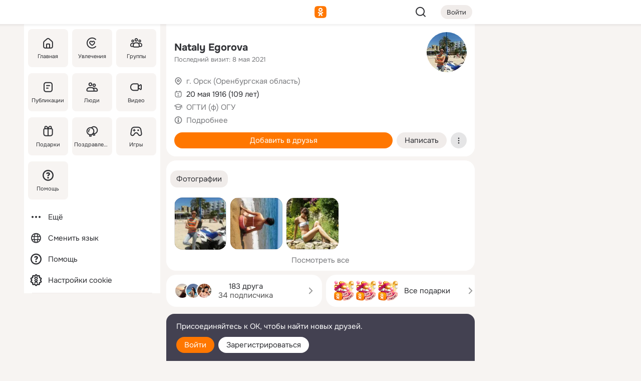

--- FILE ---
content_type: text/html;charset=UTF-8
request_url: https://m.ok.ru/profile/239446694
body_size: 22386
content:
<!DOCTYPE html><html class="v203 no-js st-friendMain sidebar-on ds-colors feed-redesign-2023 complaints-form-v3 vkui vkui--vkIdOk--light vkui-fixed-bg" id="root" lang="ru" data-view="doc" data-func="any"><head><title>Nataly Egorova | OK.RU</title>
<meta http-equiv="Content-Type" content="text/html; charset=UTF-8"/><meta name="referrer" content="strict-origin-when-cross-origin"></meta><meta name="title" content="Nataly Egorova | OK.RU"></meta><meta name="description" content="Nataly Egorova. 109 лет. Место проживания - г. Орск (Оренбургская область). Общайтесь в - Одноклассники."></meta><meta name="mobile-web-app-capable" content="yes"><link rel="alternate" type="application/atom+xml" href="https://m.ok.ru/atom-feed/hobby"><link rel="alternate" type="application/atom+xml" href="https://m.ok.ru/atom-feed/collection"><link rel="image_src" href="https://i.okcdn.ru/i?r=[base64]"></link><link rel="canonical" href="https://ok.ru/profile/239446694"></link><meta property="og:title" content="Nataly Egorova | OK.RU"><meta property="og:description" content="Nataly Egorova. 109 лет. Место проживания - г. Орск (Оренбургская область). Общайтесь в - Одноклассники."><meta property="og:url" content="https://m.ok.ru/profile/239446694"><meta property="og:image" content="https://i.okcdn.ru/i?r=[base64]"><meta property="og:image:url" content="http://i.okcdn.ru/i?r=[base64]"><meta property="og:image:secure_url" content="https://i.okcdn.ru/i?r=[base64]"><meta name="viewport" content="width=device-width,initial-scale=1,maximum-scale=4,interactive-widget=resizes-content" /><link rel="manifest" href="/mres/pwa/manifest.json" crossorigin="use-credentials"></link><script type="application/ld+json">{"@context":"https://schema.org","@graph":[{"@type":"BreadcrumbList","itemListElement":[{"position":1,"item":{"name":"Главная","@id":"https://m.ok.ru"},"@type":"ListItem"},{"position":2,"item":{"name":"Пользователи","@id":"https://m.ok.ru/search/profiles"},"@type":"ListItem"},{"position":3,"item":{"name":"Nataly Egorova","@id":"https://m.ok.ru/profile/239446694"},"@type":"ListItem"}]},{"gender":"FEMALE","affiliation":{"@type":"Organization","name":"ОГТИ (ф) ОГУ"},"@type":"Person","givenName":"Nataly","familyName":"Egorova","homeLocation":{"address":{"@type":"PostalAddress","addressLocality":"г. Орск (Оренбургская область)"},"@type":"Place"},"birthDate":"1916.05.20"}]}</script><script>(function(win) {var doc = win.document,dt = '';dt = new Date();doc.cookie = 'TimezoneOffset=' + dt.getTimezoneOffset() + ';path=/';doc.cookie = 'ClientTimeDiff=' + (dt.getTime() - 1769748697097) + ';path=/';})(window);</script><script>(function(win, redirect) {if (win.top.location !== win.location) {win.top.location.href = redirect || win.location.href;}})(this, null);</script><link rel="preload" as="font" href="/mres/font/svg/common/svg-icons.woff?d12ffec1e0a4a01c9776cc90443a200a" crossorigin="anonymous"></link><link href="/mres/batch/js/reactaae1cd15/react-loader.js" rel="prefetch" as="style"></link><link href="/mres/batch/js/reactaae1cd15/vendors.js" rel="prefetch" as="style"></link><link href="/mres/batch/js/reactaae1cd15/core-client.js" rel="prefetch" as="style"></link><script src="/mres/batch/js/healthPage/accbaa14/xray.js"></script><script id="__xray-init__" type="text/javascript">xray.setConfig({
            defaultParams: {
                p: 'odnoklassniki-mobile',
            },
            xrayRadarUrl: 'https://xray.mail.ru'        });

        xray.send('pk-xray-ready');
        //# sourceURL=xray.init.js</script><script src="/mres/batch/js/healthPage/accbaa14/userKeeper.js"></script><script>this.okHead={"clipsFullscreen":{"enabled":true},"reactHydrationErrorComponentList":[],"beacon":"/dk;jsessionid=ba5d93a5f734f988f32d9116eb8c4e922af26a8213c4ad8.59969ca6?st.cmd=clientGenericStat&_prevCmd=friendMain&tkn=8607","debugConfig":["DEVMODE"],"scrollThrottle":200,"xtkn":"","consoleWrapper":true,"staticResourceUrl":"/","tracer":{"appToken":"kk9eFTATuCYmnYVJiGWydVMaLukFoKuW0p5Uue5AWa00","tracerVersion":"2.1.0","mobVersion":"1.1.203","mobVersionHashCode":1901620859,"appVersionPrefix":"prod","nonFatalErrors":["Permissions","check","failed","The","request","is","not","allowed","Fetch","aborted","can","be","found","here","AbortError","NotAllowedError","NotFoundError","error.network","Request","Failed","to","fetch","Load","load"]},"webVitals":{"clsReportsCapacity":3,"consoleLogsEnabled":false,"isAutotestMetaDataSupported":false,"isListenerEnabled":true,"inpReportsCapacity":5,"isConsoleClicksEnabled":false},"webApiUrlReplacements":{"m.ok":"ok","m2.ok":"ok","mobtg.ok":"wtuc.ok","m.bnnapp.com":"bnnapp.com"},"jsReliable":true}</script><script type="text/javascript">   (function(m,e,t,r,i,k,a){m[i]=m[i]||function(){(m[i].a=m[i].a||[]).push(arguments)};   m[i].l=1*new Date();k=e.createElement(t),a=e.getElementsByTagName(t)[0],k.async=1,k.src=r,a.parentNode.insertBefore(k,a)})   (window, document, "script", "https://mc.yandex.ru/metrika/tag.js", "ym");   ym(87663567, "init", {        clickmap:true,        trackLinks:true,        accurateTrackBounce:true   });</script><noscript><div><img src="https://mc.yandex.ru/watch/87663567" style="position:absolute; left:-9999px;" alt="" /></div></noscript><link rel="stylesheet" type="text/css" href="/mres/css/base-button-BPQMROgV.css" />
<link href="/mres/css/reset-CGlH4YYT.css" type="text/css" rel="stylesheet"/>
<link href="/mres/css/text-icon-DmvEZ7a1.css" type="text/css" rel="stylesheet"/>
<link href="/mres/css/mobile-main-CKFGGO9r.css" type="text/css" rel="stylesheet"/>
<link href="/mres/css/grids-DjQEmj9w.css" type="text/css" rel="stylesheet"/>
<link href="/mres/css/payment-DyVadPr8.css" type="text/css" rel="stylesheet"/>
<link href="/mres/css/ds-colors-Cyazo0Br.css" type="text/css" rel="stylesheet"/>
<link href="/mres/react/toast-manager_dcc20320.css" type="text/css" rel="stylesheet"/>
<link href="/mres/react/clips-fullscreen_fca0546d.css" type="text/css" rel="stylesheet"/><link rel="stylesheet" type="text/css" href="/mres/css/toolbar-CYlwmatI.css" /><link rel="stylesheet" type="text/css" href="/mres/css/sidebar-CdTqNZIH.css" /><link rel="stylesheet" type="text/css" href="/mres/css/hobby-BDN-3sXb.css" /><link rel="stylesheet" type="text/css" href="/mres/css/gift-card-nvj18xNA.css" /><link rel="stylesheet" type="text/css" href="/mres/css/action-bar-DUuXkeYg.css" /><link rel="stylesheet" type="text/css" href="/mres/css/widget-info-DBYFD1Jr.css" /><link rel="stylesheet" type="text/css" href="/mres/css/topic-text-BkniYfIB.css" /><link rel="stylesheet" type="text/css" href="/mres/css/invite-banner-CSY9zDhK.css" /><link rel="stylesheet" type="text/css" href="/mres/css/buttons-set-DEZnQMko.css" /><link rel="stylesheet" type="text/css" href="/mres/css/rtterms-banner-BSKVRrCX.css" /><link rel="stylesheet" type="text/css" href="/mres/css/reactions-panel-GCl0FsaS.css" /><link rel="stylesheet" type="text/css" href="/mres/css/input-text-DnkQboEs.css" /><link rel="stylesheet" type="text/css" href="/mres/css/field-elements-iB1Q1i-h.css" />
<link href="/mres/css/mobile-sm-BQE7t3eI.css" type="text/css" rel="stylesheet"/><link rel="shortcut icon" href="/favicon_32.ico" type="image/x-icon"></link><link sizes="16x16" rel="icon" href="/mres/img/s/ico-redesign/ok_logo_16.png" type="image/png"></link><link sizes="32x32" rel="icon" href="/mres/img/s/ico-redesign/ok_logo_32.png" type="image/png"></link><link sizes="42x42" rel="icon" href="/mres/img/s/ico-redesign/ok_logo_42.png" type="image/png"></link><link sizes="180x180" rel="apple-touch-icon" href="/mres/img/s/ico-redesign/ok_logo_180.png"></link><link size="192x192" rel="icon" href="//mres/img/browser-theme/oklogo.png"></link>

<style>




.donate-portlet_card-item_avatar .avatar_empty .fi:before {margin-left:0}
.and .donate-portlet_card-item_avatar .avatar_empty .fi:not(.__svg):before {margin-bottom:-.25em}
.o .toolbar_widgets-w {display: none}




@media (max-width: 479px) {
.daily-reward-portlet_ruby1_img {width: 41px !important}
.daily-reward-portlet_ruby2_img {width: 120px !important}
.daily-reward-portlet_star1_img {width: 40px !important}
.daily-reward-portlet_pipe1_img {width: 96px !important}
}

.game-frame_videoadv .app-video_mute_lk, .game-frame_videoadv .app-video_label {color: #ffffff}
.app-video video {
    position: relative !important;
}
.featured-app-banner {
    padding-bottom: 111.11%;
}

.app-video {
  height: 100%;
}
.app-video .video {
   width: 100%;
   height: auto;
   z-index: 10;
}

.game-frame_videoadv .app-video_mute {
  max-height: 18px;
  top: 12px;
  padding: 10px 12px 10px 16px;app-dating_header
  font-family: Roboto;
  font-style: normal;
  font-weight: 400;
  font-size: 14px;
  line-height: 18px;
}

.game-campaign_action-text {
  color: #C0C0C0 !important;
}

.game-campaign_action {
  background: rgba(46,47,51,0.878);
}

.game-campaign_action-close-icon {
  background-color: #fff
}

.app-video_label {
    display: none;
}

#game_adblock_item {
   box-shadow: unset !important;
}

.dark-theme .app-dating_header {
   background: #392C1D;
}

.dark-theme .app-dating_header-title {
   color: #FFF;
}

.dark-theme .app-dating_header-description {
   color: #C0C0C0;
}


.music_album_lst.__alone.__album-redesign .music_album_i{height:auto} .music_album_lst.__alone.__album-redesign .music_album_cnt{height:auto}

.friend-card_send-present-button-text{vertical-align:baseline;}


.topic-user-event_img-wrapper .topic-user-event_text-over-img{ font-size: 26px;}


.congrats-quiz_question_button {display:none;}
form .congrats-quiz_question_button {display:inline-block;}


.tabs.__sticky__jp0tq { top: 0px; z-index: 149; }


.gift-section.__easter-gifts-section:before{background-image:url(//i.okcdn.ru/i?r=ADFduA860z-u_sNvOqUG3iXGt7zq6qhKGdjmLyzqT-kkqHh6acO4zb9wjCXoquMmhNY);display:block;content:'';height:80px;background-size:auto 80px;background-position:center center;background-repeat:no-repeat;background-color:#0B7ADB;}
.gift-section.__easter-gifts-section .title{display:none}
.gift-section.__easter-gifts-section+.gifts_ul{background-color:#e4effa;}


.help-faq-payload-block img {width: 100%;}


.gift-section.__teacher-bg-promo .title {display:none;}
.gift-section.__teacher-bg-promo .gifts_ul .it {border:none;}
.gift-section.__teacher-bg-promo+.gifts_ul {padding:0 12px;background-color:rgba(255, 136, 0, 0.12);}
.gift-section.__teacher-bg-promo .l.gifts_ul.grid:last-child {margin-bottom:0;}
.gift-section.__teacher-bg-promo::before {content:'';display:block;background-image:url(https://i.okcdn.ru/i?r=ADFduA860z-u_sNvOqUG3iXGkfGOOSqvoR8erOT-lbj1E3h6acO4zb9wjCXoquMmhNY);background-size:cover;height:80px;background-position-x:center;background-color:#FF8800;background-repeat:no-repeat;}
@media (-webkit-min-device-pixel-ratio:1.5),(min-resolution:120dpi),(min-resolution:1.5dppx){.gift-section.__teacher-bg-promo::before {background-image:url(https://i.okcdn.ru/i?r=ADFduA860z-u_sNvOqUG3iXGjt9Fwc2LE0kTSU7FOYeEx3h6acO4zb9wjCXoquMmhNY);}}
@media (min-device-width: 375px){.gift-section.__teacher-bg-promo::before {background-size:contain;}}

.gift-card.__free-for-ad .gift-price_text,
.gift-card.__free-for-ad .gift-price_icon,
.gift-card.__free-for-ad-live .gift-price_text,
.gift-card.__free-for-ad-live .gift-price_icon {background-color: #e0f2ff !important;}


.dark-theme .search-additional-components,
.dark-theme .search.__rounded-field .query-completions.search-chips {border-bottom-color: #202020;}
.search.__rounded-field + #searchableListContent.__show-results .item.help-faq-subsection-item:first-child {border-top: none;}
#root .search.__rounded-field .input-text.__search.__voice-enabled .input-text_icons,
#root .search.__rounded-field .input-text.__search.__voice-enabled.__active .input-text_icons.__left {width: 36px;}
#root .search.__rounded-field .input-text.__search.__voice-enabled.__active .input-text_icons {width: 72px;}
#sidebar-userSettingsMain {z-index: 2;}
.and.hobby-show-landing .portal-container[data-logloc="hobbyShowLanding"] .vdo.tbcont, .ios.hobby-show-landing .portal-container[data-logloc="hobbyShowLanding"] .vdo.tbcont {background: url('https://st.okcdn.ru/static/pro3/1-0-104/_storage/i/landings/hobby_show_mob.jpg') no-repeat; background-size: cover;}
.desktop.hobby-show-landing .portal-container[data-logloc="hobbyShowLanding"] .vdo.tbcont {background: url('https://st.okcdn.ru/static/pro3/1-0-104/_storage/i/landings/hobby_show_desktop.jpg') no-repeat; background-size: cover;}
.hobby-show-landing .portal-container[data-logloc="hobbyShowLanding"] .vdo.thumb {opacity: 0;}
.n .wrapper.agreement,.n.guest .wrapper #head,.n.guest .wrapper #content,.n.guest .wrapper #footer {max-width:630px}
.block.__boxed.greeting-block {padding: 16px;}

.bottom-sheet-description_description-content.__expand {-webkit-line-clamp: 1000;}


#geo-page-main.viewport_content {overflow: visible}



.daily-photo-slider-card_media_holder .common-avatar.photo_img + .common-avatar.photo_img {display: none}


.feed-header-content_action-wrap {z-index: 9;}
.feed-header-content .feed-header-content_item .grp,
.feed-header-content .feed-header-content_item .usr { text-wrap: nowrap; }
.promo-avatar-content_header { width: auto; }

.feed-header-content_line.__owner .usr,
.feed-header-content_line.__owner .grp { display: inline-block; }
.feed-header-content_line .usr,
.feed-header-content_line .grp { display: inline; }



.dark-theme ul.hobby20_navigation.__collapsed.__wide.__multiline a:first-child .hobby20_navigation_content {
    color: #ffffff !important;
}



.ds-colors .np_photoBox_back {
	background-color: #000;
}

.ds-colors .widget-list_infos .ecnt {
    color: var(--color_main);
}

.music-track .music-track_artist {
    display: flex;
    align-items: center;
    flex-wrap: nowrap;
}

.guest .musc_controls.musc_info_wrapper {
    vertical-align: middle;
}

.guest .tracks_i {
    display: flex;
    align-items: center;
    flex-wrap: nowrap;
}

.music_album_explicit-label {
	margin-top: 0;
    color: var(--dynamic-text-and-icons-base-tertiary);
}


.np_photoBox.__redesign2023 .quick-photo-comment_container .widget-list_actions .widget-list_i .ic-react.ny2025-react + .widget_action.__active:not(.__super-react) {
    background-color: rgba(0,153,255, 0.12) !important;
}


</style>

<script>document.documentElement.className=(document.documentElement.className||'').replace(/(^|\s)no-js(?=$|\s)/g,'$1js')</script><script src="/mres/batch/js/head/f4d757e/head.js"></script><script src="/mres/default/js/jsChallengeBgReq.js" defer="true"></script><script src="/mres/default/js/web-vitals.js"></script><script>OK.launchServices('',[{"service":"deviceCaps","age":31536000},{"service":"doublePostPrevention","disableAfterSubmit":true,"postDelay":3000},{"targetBlankEnabled":true,"log":false,"service":"initClickPixels"}])</script><script src="/mres/default/js/tracerForHead-2.1.0.js" defer="true"></script><script src="https://top-fwz1.mail.ru/js/code.js" defer="true"></script><script src="https://privacy-cs.mail.ru/static/sync-loader.js" defer="true"></script><script type="text/javascript">window.inline_resources = {};
window.inline_resources.pts={};
window.inline_resources.pts['clips']={"cancel":"Отменить","clipUnavailable":"Упс, клип недоступен","$Hash$":"3845777514496","abortDislike":"Отменить поставленный дизлайк","clipUnavailableReasonDeletedOrHidden":"Возможно, клип удалён, или владелец скрыл его","subscribe":"Подписаться","loadError":"Не удалось загрузить клип","refresh":"Обновить","setDislikeOnClip":"Поставить дизлайк на клип","setLikeOnClip":"Поставить класс на клип","loadErrorSuggest":"Попробуйте обновить его","closeClipsLayer":"Закрыть клипы","clipReshared":"Вы поделились клипом в своём профиле","linkCopied":"Ссылка скопирована в буфер обмена","inOK":"в ОК","subscribed":"Вы подписались на автора","reshareNow":"Поделиться сейчас","report":"Пожаловаться","copyLiknk":"Копировать ссылку","disliked":"Похожие клипы будут показываться реже","clip":"Клип"};
</script>
</head><body class="desktop guest n noscroll search-in-discovery fixed-sidebar-view three-columns blocked-open-sidebar fixed round-avatars full-height two-columns-layout toolbar-fixed widget-redesign float-sidebar js-dialog-redesign mob-detect-on-web topic-link-redesign redesign-logo slider-to-collage feed-blocks-rounded input-fz-inc __profile-card"><div class="js-call" data-services="toastManager"></div><toast-manager data-css="toast-manager_dcc20320.css" server-rendering="true" data-bundle-name="toast-manager" data-attrs-types="{}" class="h-mod toast-manager js-call react-tag" data-module="react-loader" data-react="toast-manager_fb71c0f1.js" data-react-base-url="/mres/react/" data-view=" reactLoader"><template style="display:none"></template><div><section aria-label="Notifications alt+T" tabindex="-1" aria-live="polite" aria-relevant="additions text" aria-atomic="false"></section></div></toast-manager><noscript class="reset-js"><img height="1" width="1" src="/dk;jsessionid=ba5d93a5f734f988f32d9116eb8c4e922af26a8213c4ad8.59969ca6?st.cmd=resetJsKookies&amp;tkn=9180&amp;_prevCmd=friendMain" alt=""></noscript><script>var w=window,$pgx=w.pageCtx=w.pageCtx||{};$pgx.staticResourceUrl="/";OK.loader.alias({'common-js':'/mres/batch/js/common/bd7ed370/common.js'});OK.loader.use('common-js');</script><script>var _tmr = window._tmr || (window._tmr = []);_tmr.push({id: 1963260,type: "pageView",start: (new Date).getTime(),timespent: true});</script><script src="/mres/batch/js/healthPage/accbaa14/coreKeeper.js"></script><script id="__core-keeper-init__" type="text/javascript">window.coreKeeper && window.coreKeeper.init({
  timespent: {
    login: 0  }
});
//# sourceURL=core-keeper-init.js</script><div id="container"><div id="wrapper" class="wrapper guest portal "><div aria-hidden="true" class="error-notification-w"><div class="error-notification"><span class="fi ic-alert-circle-16 ic16"><span class="ic_tx error-notification_txt">Произошла проблема с интернетом</span></span></div></div><div class="toolbar-w"><nav aria-label="Тулбар" id="head" class="ntfb2 toolbar __three-col-toolbar"><div class="toolbar_actions-w toolbar_inner"><ul id="toolbar-actions" data-log-click="{&quot;stateParams&quot;:&quot;{\&quot;stateId\&quot;:\&quot;friendMain\&quot;,\&quot;st-prm_friendId\&quot;:\&quot;239446694\&quot;}&quot;,&quot;signInLayerContainer&quot;:&quot;anonym.toolbar&quot;,&quot;registrationContainer&quot;:&quot;anonym.home_login.friend&quot;}" class="toolbar_actions highlight-block-color-list"><li class="toolbar_actions-i"><div id="sidebar-opener" class="portal-sidebar-button" data-log-click="{&quot;target&quot;:&quot;menu&quot;}" data-func="openSidebar" title="Открыть боковое меню" aria-label="Открыть боковое меню"><img class="sidebar-menu-icon toolbar_actions-i_inner" src="/mres/img/t.gif" alt="" aria-hidden="true"></div></li><li class="toolbar_actions-i"><a id="lgo" data-log-click="[{&quot;target&quot;:&quot;anonym-logo_tap&quot;},{&quot;target&quot;:&quot;logo&quot;}]" class="portal-logo highlight-block-color js-href" data-href="/dk;jsessionid=ba5d93a5f734f988f32d9116eb8c4e922af26a8213c4ad8.59969ca6?bk=LoginForHref&amp;st.cmd=loginForHref&amp;st.redirect=%252Fprofile%252F239446694&amp;_prevCmd=friendMain&amp;tkn=6378&amp;spl=1&amp;spl=1" href="/"><img class="ticLgo tics portal-logo_img" src="/mres/img/t.gif" alt="" aria-hidden="true"><span class="logo_text __home">одноклассники</span></a></li><li class="toolbar_actions-i"><div class="base-button __plain   __modern __without-text __has-icon ic24 portal-search base-button __plain __modern __without-text __has-icon ic24 __margin" data-log-click="{&quot;searchLocation&quot;:&quot;ANON_GLOBAL_SEARCH&quot;,&quot;target&quot;:&quot;SEARCH_INPUT&quot;}"><a class="base-button_target" data-log-click="{&quot;target&quot;:&quot;search&quot;}" href="/dk;jsessionid=ba5d93a5f734f988f32d9116eb8c4e922af26a8213c4ad8.59969ca6?st.cmd=anonymUsersAllSearch&amp;tkn=7419&amp;_prevCmd=friendMain"></a><div class="base-button_bg"></div><div aria-hidden="true" class="base-button_content"><span class="fi ic-search-24 base-button_content_icon __empty ic24"></span></div></div><div class="portal-login-button"><div class="base-button __default __small __modern" data-log-click="{&quot;target&quot;:&quot;login&quot;}"><a class="base-button_target" id="head_login_btn" href="/dk;jsessionid=ba5d93a5f734f988f32d9116eb8c4e922af26a8213c4ad8.59969ca6?bk=LoginForHref&amp;st.cmd=loginForHref&amp;st.redirect=%252Fprofile%252F239446694&amp;_prevCmd=friendMain&amp;tkn=4158&amp;spl=1&amp;spl=1">Войти</a><div class="base-button_bg"></div><div aria-hidden="true" class="base-button_content"><div class="base-button_content_text">Войти</div></div></div></div></li></ul></div></nav><div id="toolbarProgress" class="toolbar-progress"></div></div><script>if((window.OK||(OK={})).initToolbar) OK.initToolbar(); else OK.isInitToolbarActive = true;</script><div class="two-columns-layout-content"><aside aria-labelledby="l-sidebar_header_title" data-log-click="{&quot;registrationContainer&quot;:&quot;anonymMenu&quot;}" data-state="-827334" id="the-sidebar" class="l-sidebar __column __fixed-view __full-device-height"><nav class="l-sidebar_cnt __guest"><div class="l-sidebar_header"><a role="button" data-func="toggleSidebar" title="Закрыть меню" class="l-sidebar_link l-sidebar_close highlight-block-color" aria-label="Закрыть меню"><span class="fi ic-close-24 __empty ic24"></span></a><div id="l-sidebar_header_title" class="l-sidebar_header_title">Меню</div><a class="l-sidebar_header_search l-sidebar_link highlight-block-color js-to-global-search" data-log-click="{&quot;searchLocation&quot;:&quot;ANON_GLOBAL_SEARCH&quot;,&quot;target&quot;:&quot;SEARCH_INPUT&quot;}" data-func="goToGlobalSearch" data-endpoint="/dk;jsessionid=ba5d93a5f734f988f32d9116eb8c4e922af26a8213c4ad8.59969ca6?st.cmd=anonymUsersAllSearch&amp;tkn=5377&amp;_prevCmd=friendMain" title="Искать на сайте" aria-label="Искать на сайте"><span class="fi ic-search-24 __empty ic24"></span></a></div><ul class="l-sidebar_lst __grid __main"><li class="l-sidebar_top_i" id="sidebar-main"><a class="l-sidebar_link js-href" data-href="/cdk/st.cmd/main/st.mfi/239446694/_prevCmd/friendMain/tkn/294;jsessionid=ba5d93a5f734f988f32d9116eb8c4e922af26a8213c4ad8.59969ca6?spl=1&amp;_aid=leftMenuClick" data-log-click="{&quot;target&quot;:&quot;userMain&quot;}" href="/" aria-label="Главная"><div class="l-sidebar_grid-bg fi ic-home-24"><span aria-hidden="true" class="fi_tx">Главная</span></div></a></li><li class="l-sidebar_top_i" id="sidebar-hobby20"><a class="l-sidebar_link js-href" data-href="/hobby;jsessionid=ba5d93a5f734f988f32d9116eb8c4e922af26a8213c4ad8.59969ca6?_aid=leftMenuClick" data-log-click="{&quot;target&quot;:&quot;hobbies&quot;}" href="/hobby" aria-label="Увлечения"><div class="l-sidebar_grid-bg fi ic-hobbies-24"><span aria-hidden="true" class="fi_tx">Увлечения</span></div></a></li><li class="l-sidebar_top_i" id=""><a class="l-sidebar_link js-href" data-href="/groups/;jsessionid=ba5d93a5f734f988f32d9116eb8c4e922af26a8213c4ad8.59969ca6?spl=1" data-log-click="{&quot;target&quot;:&quot;userAltGroup&quot;}" href="/groups" aria-label="Группы"><div class="l-sidebar_grid-bg fi ic-users-3-24"><span aria-hidden="true" class="fi_tx">Группы</span></div></a></li><li class="l-sidebar_top_i" id=""><a class="l-sidebar_link js-href" data-href="/search/content/;jsessionid=ba5d93a5f734f988f32d9116eb8c4e922af26a8213c4ad8.59969ca6?spl=1" data-log-click="{&quot;target&quot;:&quot;contentSearch&quot;}" href="/search/content" aria-label="Публикации"><div class="l-sidebar_grid-bg fi ic-feed-24"><span aria-hidden="true" class="fi_tx">Публикации</span></div></a></li><li class="l-sidebar_top_i" id=""><a class="l-sidebar_link js-href" data-href="/search/profiles/;jsessionid=ba5d93a5f734f988f32d9116eb8c4e922af26a8213c4ad8.59969ca6?spl=1" data-log-click="{&quot;target&quot;:&quot;anonym.userSearch&quot;}" href="/search/profiles" aria-label="Люди"><div class="l-sidebar_grid-bg fi ic-users-24"><span aria-hidden="true" class="fi_tx">Люди</span></div></a></li><li class="l-sidebar_top_i" id="sidebar-userMovies"><a class="l-sidebar_link js-href" data-href="/dk;jsessionid=ba5d93a5f734f988f32d9116eb8c4e922af26a8213c4ad8.59969ca6?st.cmd=userMovies&amp;_prevCmd=friendMain&amp;tkn=5288&amp;spl=1&amp;_aid=leftMenuClick" data-log-click="{&quot;target&quot;:&quot;video&quot;}" href="/video" aria-label="Видео"><div class="l-sidebar_grid-bg fi ic-videocam-24"><span aria-hidden="true" class="fi_tx">Видео</span></div></a></li><li class="l-sidebar_top_i" id=""><a class="l-sidebar_link js-href" data-href="/gifts/;jsessionid=ba5d93a5f734f988f32d9116eb8c4e922af26a8213c4ad8.59969ca6?spl=1" data-log-click="{&quot;target&quot;:&quot;giftsFront&quot;}" href="/gifts" aria-label="Подарки"><div class="l-sidebar_grid-bg fi ic-gift-24"><span aria-hidden="true" class="fi_tx">Подарки</span></div></a></li><li class="l-sidebar_top_i" id=""><a class="l-sidebar_link js-href" data-href="/pozdravleniya;jsessionid=ba5d93a5f734f988f32d9116eb8c4e922af26a8213c4ad8.59969ca6" data-log-click="{&quot;target&quot;:&quot;congrats&quot;}" href="/pozdravleniya" aria-label="Поздравления"><div class="l-sidebar_grid-bg fi ic-balloons-24"><span aria-hidden="true" class="fi_tx">Поздравления</span></div></a></li><li class="l-sidebar_top_i" id=""><a class="l-sidebar_link js-href" data-href="/games/;jsessionid=ba5d93a5f734f988f32d9116eb8c4e922af26a8213c4ad8.59969ca6?spl=1" data-log-click="{&quot;target&quot;:&quot;appsShowcaseHD&quot;}" href="/games" aria-label="Игры"><div class="l-sidebar_grid-bg fi ic-games-24"><span aria-hidden="true" class="fi_tx">Игры</span></div></a></li><li class="l-sidebar_top_i" id=""><a class="l-sidebar_link js-href" data-href="/help/;jsessionid=ba5d93a5f734f988f32d9116eb8c4e922af26a8213c4ad8.59969ca6?spl=1" data-log-click="{&quot;target&quot;:&quot;help&quot;}" href="/help" aria-label="Помощь"><div class="l-sidebar_grid-bg fi ic-help-circle-16"><span aria-hidden="true" class="fi_tx">Помощь</span></div></a></li></ul><ul class="l-sidebar_lst __flat __secondary __bottom highlight-block-color-list"><li class="l-sidebar_i" id="sidebar-moreOKSocialsLinks"><a class="l-sidebar_link fi ic-more-24" href="/dk;jsessionid=ba5d93a5f734f988f32d9116eb8c4e922af26a8213c4ad8.59969ca6?st.cmd=moreOKSocialsLinks&amp;_prevCmd=friendMain&amp;tkn=7710&amp;spl=1&amp;_aid=leftMenuClick" aria-label="Ещё"><span aria-hidden="true" class="fi_tx">Ещё</span></a></li><li class="l-sidebar_i" id=""><a class="l-sidebar_link fi ic-web-24" href="/dk;jsessionid=ba5d93a5f734f988f32d9116eb8c4e922af26a8213c4ad8.59969ca6?st.cmd=langSelector&amp;spl=1" aria-label="Сменить язык"><span aria-hidden="true" class="fi_tx">Сменить язык</span></a></li><li class="l-sidebar_i" id=""><a class="l-sidebar_link fi ic-help-circle-16 js-href" data-href="/help/;jsessionid=ba5d93a5f734f988f32d9116eb8c4e922af26a8213c4ad8.59969ca6?spl=1" href="/help" aria-label="Помощь"><span aria-hidden="true" class="fi_tx">Помощь</span></a></li><li class="l-sidebar_i" id="sidebar-userSettingsCookiePolicy"><a class="l-sidebar_link fi ic-ok-star-16" href="/dk;jsessionid=ba5d93a5f734f988f32d9116eb8c4e922af26a8213c4ad8.59969ca6?st.cmd=userSettingsCookiePolicy&amp;st.rtu=%2Fdk%3Bjsessionid%3Dba5d93a5f734f988f32d9116eb8c4e922af26a8213c4ad8.59969ca6%3Fst.cmd%3DfriendMain%26st.friendId%3D239446694%26st.frwd%3Doff%26st.page%3D1%26_prevCmd%3DfriendMain%26tkn%3D6043&amp;st.src=userMain&amp;_prevCmd=friendMain&amp;tkn=546&amp;spl=1&amp;_aid=leftMenuClick" aria-label="Настройки cookie "><span aria-hidden="true" class="fi_tx">Настройки cookie </span></a></li></ul></nav></aside><script>OK.initializeSidebar({"isFixedView":true,"isAnimateEnabled":true,"isSwipeEnabled":false});</script><div id="promoBanner"></div><div id="boxPage" data-logloc="friendMain" class="portal-container"><div id="content"><div data-log-click="{&quot;target&quot;:&quot;anonym-profile-v3&quot;}" class="profile-page js-profile-page"><div class="profile-wrapper"><div class="profile-card"><div class="profile-card_main-content"><div class="profile-card_main-content_tx"><span class="icons-set  "><span class="ic-set_tx "><h1 class="name-header-markup"><a class="" itemprop="name" href="/dk;jsessionid=ba5d93a5f734f988f32d9116eb8c4e922af26a8213c4ad8.59969ca6?st.cmd=friendInfo&amp;st.friendId=239446694&amp;_prevCmd=friendMain&amp;tkn=9039">Nataly Egorova</a></h1></span><span class="user-profile-badges"></span></span><h2 class="profile-card_main-content_last-activity"><span class="profile-card_info-tx_about_descr">Последний визит: 8 мая 2021</span></h2></div><div class="sz80 common-avatar __compact-ol profile-card_main-content_avatar" data-log-click="{&quot;target&quot;:&quot;avatar&quot;}"><a class="u-ava sz80 " href="/dk;jsessionid=ba5d93a5f734f988f32d9116eb8c4e922af26a8213c4ad8.59969ca6?st.cmd=friendPhoto&amp;st.nav=off&amp;st.friendId=239446694&amp;st.rUrl=%2Fdk%3Bjsessionid%3Dba5d93a5f734f988f32d9116eb8c4e922af26a8213c4ad8.59969ca6%3Fst.cmd%3DfriendMain%26amp%3Bst.friendId%3D239446694%26amp%3Bst.frwd%3Doff%26amp%3Bst.page%3D1%26amp%3B_prevCmd%3DfriendMain%26amp%3Btkn%3D3631&amp;st.phoId=571402209446&amp;_prevCmd=friendMain&amp;tkn=9711"><img class="u-ava_img sz80 " src="https://i.okcdn.ru/i?r=[base64]" alt="" itemprop="image"></a></div></div><ul class="profile-card_info"><li class="profile-card_info_item"><span class="fi ic-location-16 ic16"><span class="ic_tx" data-log-click="{&quot;target&quot;:&quot;info_location&quot;}"><a href="/dk;jsessionid=ba5d93a5f734f988f32d9116eb8c4e922af26a8213c4ad8.59969ca6?st.cmd=usersOnline&amp;st.city=%D0%B3.+%D0%9E%D1%80%D1%81%D0%BA+%28%D0%9E%D1%80%D0%B5%D0%BD%D0%B1%D1%83%D1%80%D0%B3%D1%81%D0%BA%D0%B0%D1%8F+%D0%BE%D0%B1%D0%BB%D0%B0%D1%81%D1%82%D1%8C%29&amp;st.ageFrom=14&amp;st.genders=2&amp;st.ageTo=90&amp;_prevCmd=friendMain&amp;tkn=3408" class="profile-card_info_item_tx">г. Орск (Оренбургская область)</a></span></span></li><li class="profile-card_info_item"><span class="fi ic-calendar-24 ic16"><span class="ic_tx">20 мая 1916 (109 лет)</span></span></li><li class="profile-card_info_item"><span class="fi ic-education-24 ic16"><span class="ic_tx" data-log-click="{&quot;target&quot;:&quot;info_community&quot;}"><a href="/dk;jsessionid=ba5d93a5f734f988f32d9116eb8c4e922af26a8213c4ad8.59969ca6?st.cmd=communityMain&amp;st.groupId=42937774178493&amp;_prevCmd=friendMain&amp;tkn=1126&amp;_aid=nfrProfCommun" class="profile-card_info_item_tx">ОГТИ (ф) ОГУ</a></span></span></li><li class="profile-card_info_item"><span class="fi ic-info-circle-16 ic16"><span class="ic_tx" data-log-click="{&quot;target&quot;:&quot;info_more&quot;}"><button data-href="/dk;jsessionid=ba5d93a5f734f988f32d9116eb8c4e922af26a8213c4ad8.59969ca6?st.cmd=friendInfo&amp;st.friendId=239446694&amp;_prevCmd=friendMain&amp;tkn=9496&amp;_aid=nfrProfMore" class="profile-card_info_item_tx action-button __inline" type="button">Подробнее</button></span></span></li></ul><div class="profile-card_buttons"><div class="base-button __accept   __modern profile-card_buttons_item __full-width"><input class="base-button_target action-base-button" data-log-click="{&quot;target&quot;:&quot;join&quot;}" data-href="/dk;jsessionid=ba5d93a5f734f988f32d9116eb8c4e922af26a8213c4ad8.59969ca6?bk=LoginForHref&amp;st.cmd=loginForHref&amp;st.redirect=%252Fdk%253Bjsessionid%253Dba5d93a5f734f988f32d9116eb8c4e922af26a8213c4ad8.59969ca6%253Fst.cmd%253DfriendMain%2526st.friendId%253D239446694%2526_prevCmd%253DfriendMain%2526tkn%253D3251&amp;_prevCmd=friendMain&amp;tkn=1991" value="Добавить в друзья" type="button"><div class="base-button_bg"></div><div aria-hidden="true" class="base-button_content"><div class="base-button_content_text">Добавить в друзья</div></div></div><div class="base-button __default   __modern profile-card_buttons_item"><input class="base-button_target action-base-button" data-log-click="{&quot;target&quot;:&quot;send_message&quot;}" data-href="/dk;jsessionid=ba5d93a5f734f988f32d9116eb8c4e922af26a8213c4ad8.59969ca6?st.cmd=userChat&amp;st.convId=PRIVATE_239446694&amp;st.grp=off&amp;st.edit=off&amp;st.rpl=off&amp;_prevCmd=friendMain&amp;tkn=1071&amp;_aid=profMsg#lst" value="Написать" type="button"><div class="base-button_bg"></div><div aria-hidden="true" class="base-button_content"><div class="base-button_content_text">Написать</div></div></div><button data-func="showBottomMenu" class="profile-card_buttons_item __more" data-bmenu-title="Nataly Egorova" data-bmenu-json="{&quot;items&quot;:[{&quot;iconClass&quot;:&quot;fi ic-gift-24&quot;,&quot;href&quot;:&quot;/dk;jsessionid=ba5d93a5f734f988f32d9116eb8c4e922af26a8213c4ad8.59969ca6?st.cmd=selectPresent\u0026amp;st.or=f9LHodD0cOIgXOPWgkHFeXui_JDcVDt5Q5hEuAULgA2YKU7if3C_pQLB9-3eSZa-cTSkCd4rRFsk2g\u0026amp;st.friendId=239446694\u0026amp;_prevCmd=friendMain\u0026amp;tkn=893\u0026amp;_aid=profGift&quot;,&quot;text&quot;:&quot;Сделать подарок&quot;,&quot;logTarget&quot;:&quot;send_present&quot;,&quot;isButton&quot;:true},{&quot;iconClass&quot;:&quot;fi ic-follow-16&quot;,&quot;href&quot;:&quot;/dk;jsessionid=ba5d93a5f734f988f32d9116eb8c4e922af26a8213c4ad8.59969ca6?st.cmd=friendSubscriptions\u0026amp;st.rtu=%2Fdk%3Bjsessionid%3Dba5d93a5f734f988f32d9116eb8c4e922af26a8213c4ad8.59969ca6%3Fst.cmd%3DfriendMain%26st.friendId%3D239446694%26st.frwd%3Doff%26st.page%3D1%26_prevCmd%3DfriendMain%26tkn%3D499\u0026amp;st.friendId=239446694\u0026amp;_prevCmd=friendMain\u0026amp;tkn=8036#js-dlg&quot;,&quot;text&quot;:&quot;Настройки подписки&quot;,&quot;logTarget&quot;:&quot;manage_subscriptions&quot;,&quot;isButton&quot;:true},{&quot;iconClass&quot;:&quot;fi ic-phone-24&quot;,&quot;href&quot;:&quot;/dk;jsessionid=ba5d93a5f734f988f32d9116eb8c4e922af26a8213c4ad8.59969ca6?st.cmd=friendCallOkLink\u0026amp;st.rtu=%2Fdk%3Bjsessionid%3Dba5d93a5f734f988f32d9116eb8c4e922af26a8213c4ad8.59969ca6%3Fst.cmd%3DfriendMain%26st.friendId%3D239446694%26st.frwd%3Doff%26st.page%3D1%26_prevCmd%3DfriendMain%26tkn%3D5023\u0026amp;st.friendId=239446694\u0026amp;_prevCmd=friendMain\u0026amp;tkn=1624#js-dlg&quot;,&quot;text&quot;:&quot;Позвонить&quot;,&quot;logTarget&quot;:&quot;call&quot;,&quot;isButton&quot;:true},{&quot;iconClass&quot;:&quot;fi ic-users-3-24&quot;,&quot;href&quot;:&quot;/dk;jsessionid=ba5d93a5f734f988f32d9116eb8c4e922af26a8213c4ad8.59969ca6?st.cmd=altGroupSelectGroupToAdd\u0026amp;st.friendId=239446694\u0026amp;st.frwd=off\u0026amp;st.page=1\u0026amp;_prevCmd=friendMain\u0026amp;tkn=6009&quot;,&quot;text&quot;:&quot;Пригласить в группу&quot;,&quot;logTarget&quot;:&quot;add_to_group&quot;,&quot;isButton&quot;:true},{&quot;iconClass&quot;:&quot;fi ic-info-circle-24&quot;,&quot;href&quot;:&quot;/dk;jsessionid=ba5d93a5f734f988f32d9116eb8c4e922af26a8213c4ad8.59969ca6?st.cmd=friendComplain\u0026amp;st.friendId=239446694\u0026amp;st.frwd=off\u0026amp;st.page=1\u0026amp;_prevCmd=friendMain\u0026amp;tkn=5424#js-dlg&quot;,&quot;text&quot;:&quot;Пожаловаться&quot;,&quot;logTarget&quot;:&quot;complain&quot;,&quot;isButton&quot;:true},{&quot;iconClass&quot;:&quot;fi ic-block-24&quot;,&quot;href&quot;:&quot;/dk;jsessionid=ba5d93a5f734f988f32d9116eb8c4e922af26a8213c4ad8.59969ca6?st.cmd=friendBlockUserV2\u0026amp;st.bloc=PROFILE\u0026amp;st.rtu=%2Fdk%3Bjsessionid%3Dba5d93a5f734f988f32d9116eb8c4e922af26a8213c4ad8.59969ca6%3Fst.cmd%3DfriendMain%26st.friendId%3D239446694%26st.frwd%3Doff%26st.page%3D1%26_prevCmd%3DfriendMain%26tkn%3D361\u0026amp;st.bId=239446694\u0026amp;_prevCmd=friendMain\u0026amp;tkn=8894&quot;,&quot;text&quot;:&quot;Заблокировать&quot;,&quot;logTarget&quot;:&quot;block&quot;,&quot;isButton&quot;:true}]}"><span class="fi ic-more-vertical-24 __empty ic16"></span></button></div></div></div><div class="friend-profile-content-block js-profile-content __photos"><nav class="tabs  __borderless __secondary-mode __adaptive" id="filter-1870448068" data-view="friendContentBlock" role="navigation"><ul class="tabs_list js-call" data-view=""><li class="tabs_item __active" data-func="updateContent" data-tab-type="PHOTOS" data-login-url="/dk;jsessionid=ba5d93a5f734f988f32d9116eb8c4e922af26a8213c4ad8.59969ca6?bk=LoginForHref&amp;st.cmd=loginForHref&amp;st.redirect=%252Fdk%253Bjsessionid%253Dba5d93a5f734f988f32d9116eb8c4e922af26a8213c4ad8.59969ca6%253Fst.cmd%253DfriendAllPhotos%2526st.friendId%253D239446694%2526_prevCmd%253DfriendMain%2526tkn%253D6200&amp;_prevCmd=friendMain&amp;tkn=1771" data-log-click="{&quot;target&quot;:&quot;to_photos&quot;}"><a class="tabs_action ai aslnk" role="button" tabindex="0"><span class="tabs_action-title">Фотографии</span><span class="fi ic-done-16 tabs_popup-arrow hidden __empty ic16"></span><span class="fi ic-down-12 tabs_arrow hidden __empty ic12"></span></a></li></ul></nav><div class="friend-profile-content __photos"><div class="profile-content-wrapper"><a data-log-click="{&quot;target&quot;:&quot;photo&quot;}" style="background-image: url(https://i.okcdn.ru/i?r=[base64])" href="/dk;jsessionid=ba5d93a5f734f988f32d9116eb8c4e922af26a8213c4ad8.59969ca6?st.cmd=friendStreamPhoto&amp;st.soid=239446694&amp;st.friendId=239446694&amp;st.rUrl=%2Fdk%3Bjsessionid%3Dba5d93a5f734f988f32d9116eb8c4e922af26a8213c4ad8.59969ca6%3Fst.cmd%3DfriendMain%26amp%3Bst.friendId%3D239446694%26amp%3Bst.frwd%3Doff%26amp%3Bst.page%3D1%26amp%3B_prevCmd%3DfriendMain%26amp%3Btkn%3D1441&amp;st.phoId=571402209446&amp;_prevCmd=friendMain&amp;tkn=539" class="profile-content-wrapper-item"></a><a data-log-click="{&quot;target&quot;:&quot;photo&quot;}" style="background-image: url(https://i.okcdn.ru/i?r=[base64])" href="/dk;jsessionid=ba5d93a5f734f988f32d9116eb8c4e922af26a8213c4ad8.59969ca6?st.cmd=friendStreamPhoto&amp;st.soid=239446694&amp;st.friendId=239446694&amp;st.rUrl=%2Fdk%3Bjsessionid%3Dba5d93a5f734f988f32d9116eb8c4e922af26a8213c4ad8.59969ca6%3Fst.cmd%3DfriendMain%26amp%3Bst.friendId%3D239446694%26amp%3Bst.frwd%3Doff%26amp%3Bst.page%3D1%26amp%3B_prevCmd%3DfriendMain%26amp%3Btkn%3D8055&amp;st.phoId=505733146022&amp;_prevCmd=friendMain&amp;tkn=5033" class="profile-content-wrapper-item"></a><a data-log-click="{&quot;target&quot;:&quot;photo&quot;}" style="background-image: url(https://i.okcdn.ru/i?r=[base64])" href="/dk;jsessionid=ba5d93a5f734f988f32d9116eb8c4e922af26a8213c4ad8.59969ca6?st.cmd=friendStreamPhoto&amp;st.soid=239446694&amp;st.friendId=239446694&amp;st.rUrl=%2Fdk%3Bjsessionid%3Dba5d93a5f734f988f32d9116eb8c4e922af26a8213c4ad8.59969ca6%3Fst.cmd%3DfriendMain%26amp%3Bst.friendId%3D239446694%26amp%3Bst.frwd%3Doff%26amp%3Bst.page%3D1%26amp%3B_prevCmd%3DfriendMain%26amp%3Btkn%3D8246&amp;st.phoId=434410843558&amp;_prevCmd=friendMain&amp;tkn=3185" class="profile-content-wrapper-item"></a></div></div><div data-log-click="{&quot;target&quot;:&quot;all_photo&quot;}" class="js-profile-content-button"><button type="button" data-href="/dk;jsessionid=ba5d93a5f734f988f32d9116eb8c4e922af26a8213c4ad8.59969ca6?bk=LoginForHref&amp;st.cmd=loginForHref&amp;st.redirect=%252Fdk%253Bjsessionid%253Dba5d93a5f734f988f32d9116eb8c4e922af26a8213c4ad8.59969ca6%253Fst.cmd%253DfriendAllPhotos%2526st.friendId%253D239446694%2526_prevCmd%253DfriendMain%2526tkn%253D6937&amp;_prevCmd=friendMain&amp;tkn=5029" class="link __block-link js-auth-link __full-width -g-align-center action-button">Посмотреть все</button></div></div><div class="profile-info-block"><button type="button" data-href="/dk;jsessionid=ba5d93a5f734f988f32d9116eb8c4e922af26a8213c4ad8.59969ca6?st.cmd=friendFriends&amp;st.friendId=239446694&amp;_prevCmd=friendMain&amp;tkn=4048" class="profile-info-block-item action-button"><div data-log-click="{&quot;target&quot;:&quot;to_friends&quot;}" class="label-card"><div class="label-card_images"><div class="inline-images"><div class="inline-images_item" style="background-image: url(https://i.okcdn.ru/i?r=[base64]);"></div><div class="inline-images_item" style="background-image: url(https://i.okcdn.ru/i?r=[base64]);"></div><div class="inline-images_item" style="background-image: url(https://i.okcdn.ru/i?r=[base64]);"></div></div></div><div class="label-card_text"><span class="label-card_main-text">183 друга</span><span class="label-card_subtext">34 подписчика</span></div><div class="label-card-images_icon"></div></div></button><button type="button" data-href="/dk;jsessionid=ba5d93a5f734f988f32d9116eb8c4e922af26a8213c4ad8.59969ca6?bk=LoginForHref&amp;st.cmd=loginForHref&amp;st.redirect=%252Fdk%253Bjsessionid%253Dba5d93a5f734f988f32d9116eb8c4e922af26a8213c4ad8.59969ca6%253Fst.cmd%253DfriendPresents%2526st.friendId%253D239446694%2526_prevCmd%253DfriendMain%2526tkn%253D7041&amp;_prevCmd=friendMain&amp;tkn=6531" class="profile-info-block-item action-button"><div data-log-click="{&quot;target&quot;:&quot;all_presents&quot;}" class="label-card"><div class="label-card_images"><div class="inline-images"><div class="gift-card __profile __ru __fixed-size __refactoring" aria-label="Подарок"><div class="gift" style="background-image: url(https://i.okcdn.ru/getGift?photoId=933132213633&amp;type=4); "></div></div><div class="gift-card __profile __ru __fixed-size __refactoring" aria-label="Подарок"><div class="gift" style="background-image: url(https://i.okcdn.ru/getGift?photoId=933132213633&amp;type=4); "></div></div><div class="gift-card __profile __ru __fixed-size __refactoring" aria-label="Подарок"><div class="gift" style="background-image: url(https://i.okcdn.ru/getGift?photoId=933132213633&amp;type=4); "></div></div></div></div><div class="label-card_text"><span class="label-card_main-text">Все подарки</span></div><div class="label-card-images_icon"></div></div></button><button type="button" data-href="/dk;jsessionid=ba5d93a5f734f988f32d9116eb8c4e922af26a8213c4ad8.59969ca6?st.cmd=friendAltGroups&amp;st.friendId=239446694&amp;_prevCmd=friendMain&amp;tkn=828" class="profile-info-block-item action-button"><div data-log-click="{&quot;target&quot;:&quot;to_group&quot;}" class="label-card"><div class="label-card_images"><div class="inline-images"><div class="inline-images_item" style="background-image: url(https://i.okcdn.ru/i?r=[base64]);"></div><div class="inline-images_item" style="background-image: url(https://i.okcdn.ru/i?r=[base64]);"></div><div class="inline-images_item" style="background-image: url(https://i.okcdn.ru/i?r=[base64]);"></div></div></div><div class="label-card_text"><span class="label-card_main-text">20 групп</span></div><div class="label-card-images_icon"></div></div></button></div><div class="dlist init js-append-bot __divided or-ver js-dlb feed" data-disabled="true" itemscope="" itemtype="http://schema.org/ItemList"><div class="dlist_top not-stickied"><nav class="tabs __chips __feeds-filter __secondary-mode __adaptive" id="filter-801817347" data-log-click="{&quot;target&quot;:&quot;filter&quot;}" role="navigation"><ul class="tabs_list js-call" data-view=""><li class="tabs_item __active"><a href="/dk;jsessionid=ba5d93a5f734f988f32d9116eb8c4e922af26a8213c4ad8.59969ca6?st.cmd=friendMain&amp;st.friendId=239446694&amp;st.feedFilterId=203&amp;_prevCmd=friendMain&amp;bk=FriendFeedsData&amp;tkn=2097" id="feed_filterId_203" class="tabs_action ai aslnk js-nav-same-page" data-log-click="{&quot;target&quot;:&quot;statuses&quot;}" role="button" tabindex="0"><span class="tabs_action-title">Заметки</span><span class="fi ic-done-16 tabs_popup-arrow hidden __empty ic16"></span><span class="fi ic-down-12 tabs_arrow hidden __empty ic12"></span></a></li><li class="tabs_item"><a href="/dk;jsessionid=ba5d93a5f734f988f32d9116eb8c4e922af26a8213c4ad8.59969ca6?st.cmd=friendMain&amp;st.friendId=239446694&amp;st.feedFilterId=345&amp;_prevCmd=friendMain&amp;bk=FriendFeedsData&amp;tkn=6526" id="feed_filterId_345" class="tabs_action ai alnk js-nav-same-page" data-log-click="{&quot;target&quot;:&quot;hobby&quot;}" role="button" tabindex="0"><span class="tabs_action-title">Увлечения</span><span class="fi ic-done-16 tabs_popup-arrow hidden __empty ic16"></span><span class="fi ic-down-12 tabs_arrow hidden __empty ic12"></span></a></li></ul></nav></div><div class="cbox list-block-holder"><ul id="feed-list" class="list-block  l feed-card-list js-call" data-log-click="{&quot;feedLocation&quot;:&quot;friend&quot;,&quot;feedFilterId&quot;:&quot;101&quot;,&quot;offerLocation&quot;:&quot;FEED&quot;}" data-prev-url="" aria-live="polite" role="log" data-next-url="/dk;jsessionid=ba5d93a5f734f988f32d9116eb8c4e922af26a8213c4ad8.59969ca6?st.cmd=friendMain&amp;st.mrkId=0600020000010000000000000000000000000000000000000a03010000013edc966014&amp;st.friendId=239446694&amp;st.frwd=on&amp;_prevCmd=friendMain&amp;tkn=7798&amp;_tstmp=1769748697132&amp;fr.pt=Next" data-view="topicTextClamp" data-model="{&quot;linesLimit&quot;:3,&quot;moreText&quot;:&quot;Показать ещё&quot;,&quot;linesLimitText&quot;:7}"><li class="item it feed-card js-call" data-log-click="{&quot;feedPage&quot;:&quot;1&quot;,&quot;topicId&quot;:&quot;151249509112742&quot;,&quot;feedPosition&quot;:&quot;0&quot;,&quot;feedFeatures&quot;:&quot;1001ae00020201ff00cb0000ffff00000000000000010400800000ffff05000001ae01afc74e00000000000000000000169851c759a60000000107000000010000898f85435ba600000000&quot;,&quot;feedId&quot;:&quot;feedId_0301000000000e45aaa60000169851c759a6&quot;,&quot;feedOwners&quot;:&quot;01000101000000000e45aaa6000101000000000e45aaa6&quot;}" data-services="trackFeedCard"><div class="feed-card_item __v23"><a name="1584557848063_430"></a><a id="topic-151249509112742" class="anchor"></a><div class="ustt " data-log-click="{&quot;topicId&quot;:&quot;151249509112742&quot;,&quot;groupId&quot;:&quot;null&quot;,&quot;target&quot;:&quot;topicCard&quot;}" itemscope="" itemtype="http://schema.org/Article" id="topic-id_151249509112742"><div class="pr"><a class="clnk" href="/profile/239446694/statuses/151249509112742;jsessionid=ba5d93a5f734f988f32d9116eb8c4e922af26a8213c4ad8.59969ca6" title="Заметка пользователя" aria-label="Заметка пользователя"></a><div class="cc"><a name="1584557848063_430"></a><div class="chdr feed-header-wrapper"><div class="sz36 feed-header-ava __new __compact-ol" data-log-click="{&quot;target&quot;:&quot;avatar&quot;}" data-log-click="{&quot;target&quot;:&quot;entity1&quot;}"><a class="u-ava feed-header-ava __new sz36 " href="/profile/239446694" tabindex="-1" aria-hidden="true"><img class="u-ava_img sca sz36 " aria-hidden="true" src="https://i.okcdn.ru/i?r=[base64]" alt="" itemprop="image"></a></div><div class="feed-header"><div class="feed-header-content"><div class="feed-header-content_line __owner"><span class="feed-header-content_item linecd __new" data-log-click="{&quot;target&quot;:&quot;entity1&quot;}"><span class="icons-set  "><span class="ic-set_tx "><h3 class="name-header-markup"><a class="emphased usr" itemprop="name" href="/profile/239446694">Nataly Egorova</a></h3></span><span class="user-profile-badges"></span></span></span></div><div class="feed-header-content_line __desc"><div class="feed-header-content_item linecd"><div class="tstmp feed_descr">18 мар 2020</div></div></div></div><div class="feed-header-actions"><button data-href="/dk;jsessionid=ba5d93a5f734f988f32d9116eb8c4e922af26a8213c4ad8.59969ca6?bk=FriendAddFriendInstantly&amp;st.cmd=friendAddFriendInstantly&amp;st.rtu=%2Fdk%3Bjsessionid%3Dba5d93a5f734f988f32d9116eb8c4e922af26a8213c4ad8.59969ca6%3Fst.cmd%3DfriendMain%26st.plog%3D430%253B5%253B0%253B%26st.friendId%3D239446694%26st.frwd%3Doff%26st.page%3D1%26_prevCmd%3DfriendMain%26tkn%3D2724&amp;st.friendId=239446694&amp;st.iloc=20&amp;st.itrgt=ifl-239446694&amp;_prevCmd=friendMain&amp;tkn=3023&amp;_aid=feedHeaderAddFriend" class="feed-header-content_action js-ajax-envelope-btn js-post action-button" id="ifl-239446694" type="button"><span class="fi ic-user-add-24 __empty ic16"></span></button></div></div></div><div></div><div class="topic" data-log-click="{&quot;target&quot;:&quot;content&quot;}"><div class="topic-block __link"><div class="shr blk"><a data-log-click="{&quot;targetId&quot;:&quot;flocktory.com&quot;,&quot;target&quot;:&quot;linkExt&quot;}" href="/dk;jsessionid=ba5d93a5f734f988f32d9116eb8c4e922af26a8213c4ad8.59969ca6?st.cmd=outLinkWarning&amp;st.cln=off&amp;st.typ=link&amp;st.sig=81fHrbJhbHJwFlVya9B7tP5zBn1HpVLVN6ep7Yy5HvQ&amp;st.rtu=%2Fdk%3Bjsessionid%3Dba5d93a5f734f988f32d9116eb8c4e922af26a8213c4ad8.59969ca6%3Fst.cmd%3DfriendMain%26st.friendId%3D239446694%26st.frwd%3Doff%26st.page%3D1%26_prevCmd%3DfriendMain%26tkn%3D1939&amp;st.rfn=https%3A%2F%2Fflocktory.com%2Fs%2Fbc065957-98ce-4724-890d-ce05b77db1e2&amp;_prevCmd=friendMain&amp;tkn=5710#js-dlg" class="outlink outLnk blk __dialog"><div class="outlink_poster"><span class="image __aspect-ratio" style=""><div class="image_inner" style="padding-bottom:50.0%"><img class="image_inner_img outlink_poster_img" alt="" src="https://i.okcdn.ru/i?r=[base64]"></div></span><div class="adaptive-border __outlinked"></div></div><div class="outlink_inner ofh"><div class="outlink_inner_title clamp">Получите 200 рублей в подарок для Вашего питомца</div><div class="outlink_inner_info clamp __3">В Petshop.ru лучший ассортимент зоотоваров и низкие цены!</div><div class="outlink_inner_site">flocktory.com</div></div></a></div></div></div></div></div></div><div class="widget-list  __compact cc __multitarget __app-like-view __reactable __redesign-2023 __feed-redesign-2023" data-view-level="doc"><div class="widget-list_infos __no-divider __hidden" id="ajax-widget-info_5bd99300-fd97-11f0-a57c-b7052ae373d2"></div><div class="widget-list_actions"><span class="widget-list_i __comment" aria-label="Комментарии"><a href="/profile/239446694/statuses/151249509112742;jsessionid=ba5d93a5f734f988f32d9116eb8c4e922af26a8213c4ad8.59969ca6?opncmnt" data-request-throttle="500" role="button" aria:aria-live="assertive" aria-label="Комментарии" class="widget widget_action widget_comment  text-icon-action" data-default-label="Комментарии" data-type="COMMENT" data-widget-id="5bd99300-fd97-11f0-a57c-b7052ae373d2" data-log-click="{&quot;target&quot;:&quot;comment&quot;}"><span class="fi ic-comment-widget-16 ldn ic16"><span class="ic_tx" aria-hidden="true"><span class="widget_action_txt widget_action_label">Комментарии</span></span></span></a></span><span class="widget-list_i __reshare" aria-label="Поделиться заметкой"><button data-href="/dk;jsessionid=ba5d93a5f734f988f32d9116eb8c4e922af26a8213c4ad8.59969ca6?st.cmd=anonymLoginOrSignInLayer&amp;st.rtl=%252Fprofile%252F239446694%252Fstatuses%252F151249509112742%253Bjsessionid%253Dba5d93a5f734f988f32d9116eb8c4e922af26a8213c4ad8.59969ca6&amp;_prevCmd=friendMain&amp;tkn=7004" aria-label="Поделиться заметкой" class="widget widget_action action-button widget_reshare  js-ajax-envelope-bmenu text-icon-action" data-default-label="Поделиться" data-type="RESHARE" data-widget-id="5bd99300-fd97-11f0-a57c-b7052ae373d2" data-log-click="{&quot;target&quot;:&quot;reshare&quot;}" type="button"><span class="fi ic-reshare-widget-16 ldn __empty ic16"><span class="ic_tx" aria-hidden="true"></span></span></button></span><span class="widget-list_i __like js-longtap"><span data-subtype-id="0" class="widget_like-w" aria-label="Поставить эмоцию (класс)"><a class="reactions_item_img __decor __clone ic-react like-react" aria-hidden="true"></a><button data-href="/dk;jsessionid=ba5d93a5f734f988f32d9116eb8c4e922af26a8213c4ad8.59969ca6?st.cmd=anonymLoginOrSignInLayer&amp;st.rtl=%252Fprofile%252F239446694%252Fstatuses%252F151249509112742%253Bjsessionid%253Dba5d93a5f734f988f32d9116eb8c4e922af26a8213c4ad8.59969ca6&amp;_prevCmd=friendMain&amp;tkn=4744" aria-label="Поставить эмоцию (класс)" class="widget widget_action action-button widget_like  js-ajax-envelope-bmenu text-icon-action" data-default-label="Класс" data-type="LIKE" data-widget-id="5bd99300-fd97-11f0-a57c-b7052ae373d2" data-log-click="{&quot;target&quot;:&quot;like&quot;}" type="button"><span class="fi ic-klass-widget-16 ldn ic16"><span class="ic_tx" aria-hidden="true"><span class="widget_action_txt widget_action_label">Класс</span></span></span></button></span></span><span class="widget-list_i __inline __aside __views-compact __views"><div class="widget widget_views widget_inline text-icon-action __aside __views-compact"></div></span></div></div></div></li><li class="item it feed-card js-call" data-log-click="{&quot;feedPage&quot;:&quot;1&quot;,&quot;topicId&quot;:&quot;62048407350182&quot;,&quot;feedPosition&quot;:&quot;1&quot;,&quot;feedFeatures&quot;:&quot;1001ae00020201ff00cb0000ffff0000000000000002031400800000ffff05000101ae01afc74e000000000000000000000442971b68a60000000107000000010000386ec5476ba600000000&quot;,&quot;feedId&quot;:&quot;feedId_0301000000000e45aaa600000442971b68a6&quot;,&quot;feedOwners&quot;:&quot;01000101000000000e45aaa6000101000000000e45aaa6&quot;}" data-services="trackFeedCard"><div class="feed-card_item __v23"><a name="1369500442645_430"></a><a id="topic-62048407350182" class="anchor"></a><div class="ustt " data-log-click="{&quot;topicId&quot;:&quot;62048407350182&quot;,&quot;groupId&quot;:&quot;null&quot;,&quot;target&quot;:&quot;topicCard&quot;}" itemscope="" itemtype="http://schema.org/Article" id="topic-id_62048407350182"><div class="pr"><a class="clnk" href="/profile/239446694/statuses/62048407350182;jsessionid=ba5d93a5f734f988f32d9116eb8c4e922af26a8213c4ad8.59969ca6" title="Заметка пользователя" aria-label="Заметка пользователя"></a><div class="cc"><a name="1369500442645_430"></a><div class="chdr feed-header-wrapper"><div class="sz36 feed-header-ava __new __compact-ol" data-log-click="{&quot;target&quot;:&quot;avatar&quot;}" data-log-click="{&quot;target&quot;:&quot;entity1&quot;}"><a class="u-ava feed-header-ava __new sz36 " href="/profile/239446694" tabindex="-1" aria-hidden="true"><img class="u-ava_img sca sz36 " aria-hidden="true" src="https://i.okcdn.ru/i?r=[base64]" alt="" itemprop="image"></a></div><div class="feed-header"><div class="feed-header-content"><div class="feed-header-content_line __owner"><span class="feed-header-content_item linecd __new" data-log-click="{&quot;target&quot;:&quot;entity1&quot;}"><span class="icons-set  "><span class="ic-set_tx "><h3 class="name-header-markup"><a class="emphased usr" itemprop="name" href="/profile/239446694">Nataly Egorova</a></h3></span><span class="user-profile-badges"></span></span></span></div><div class="feed-header-content_line __desc"><div class="feed-header-content_item linecd"><div class="tstmp feed_descr">25 мая 2013</div></div></div></div><div class="feed-header-actions"><button data-href="/dk;jsessionid=ba5d93a5f734f988f32d9116eb8c4e922af26a8213c4ad8.59969ca6?bk=FriendAddFriendInstantly&amp;st.cmd=friendAddFriendInstantly&amp;st.rtu=%2Fdk%3Bjsessionid%3Dba5d93a5f734f988f32d9116eb8c4e922af26a8213c4ad8.59969ca6%3Fst.cmd%3DfriendMain%26st.plog%3D430%253B5%253B0%253B%26st.friendId%3D239446694%26st.frwd%3Doff%26st.page%3D1%26_prevCmd%3DfriendMain%26tkn%3D1066&amp;st.friendId=239446694&amp;st.iloc=20&amp;st.itrgt=ifl-239446694&amp;_prevCmd=friendMain&amp;tkn=8952&amp;_aid=feedHeaderAddFriend" class="feed-header-content_action js-ajax-envelope-btn js-post action-button" id="ifl-239446694" type="button"><span class="fi ic-user-add-24 __empty ic16"></span></button></div></div></div><div></div><div class="topic" data-log-click="{&quot;target&quot;:&quot;content&quot;}"><div class="topic-block __text __no-decor"><span class="topic-text" itemprop="text" tabindex="0" data-log-click="{&quot;target&quot;:&quot;text&quot;}"><span class="topic-text_content __only-text __new-line"><h2 class="media-text_heading-v2"><a href="/profile/239446694/statuses/62048407350182;jsessionid=ba5d93a5f734f988f32d9116eb8c4e922af26a8213c4ad8.59969ca6" class="media-text_heading-lnk-v2">...</a></h2></span></span></div></div></div></div></div><div class="widget-list  __compact cc __multitarget __app-like-view __reactable __redesign-2023 __feed-redesign-2023" data-view-level="doc"><div class="widget-list_infos __no-divider __hidden" id="ajax-widget-info_5bda7d60-fd97-11f0-a57c-b7052ae373d2"></div><div class="widget-list_actions"><span class="widget-list_i __comment" aria-label="Комментарии"><a href="/profile/239446694/statuses/62048407350182;jsessionid=ba5d93a5f734f988f32d9116eb8c4e922af26a8213c4ad8.59969ca6?opncmnt" data-request-throttle="500" role="button" aria:aria-live="assertive" aria-label="Комментарии" class="widget widget_action widget_comment  __has-counter text-icon-action" data-default-label="Комментарии" data-type="COMMENT" data-widget-id="5bda7d60-fd97-11f0-a57c-b7052ae373d2" data-log-click="{&quot;target&quot;:&quot;comment&quot;}"><span class="fi ic-comment-widget-16 ldn ic16"><span class="ic_tx" aria-hidden="true"><span class="widget_action_txt widget_action_label">Комментарии</span><span data-w-count="4" class="widget_action_txt widget_action_count">4</span></span></span></a></span><span class="widget-list_i __reshare" aria-label="Поделиться заметкой"><button data-href="/dk;jsessionid=ba5d93a5f734f988f32d9116eb8c4e922af26a8213c4ad8.59969ca6?st.cmd=anonymLoginOrSignInLayer&amp;st.rtl=%252Fprofile%252F239446694%252Fstatuses%252F62048407350182%253Bjsessionid%253Dba5d93a5f734f988f32d9116eb8c4e922af26a8213c4ad8.59969ca6&amp;_prevCmd=friendMain&amp;tkn=6239" aria-label="Поделиться заметкой" class="widget widget_action action-button widget_reshare  js-ajax-envelope-bmenu text-icon-action" data-default-label="Поделиться" data-type="RESHARE" data-widget-id="5bda7d60-fd97-11f0-a57c-b7052ae373d2" data-log-click="{&quot;target&quot;:&quot;reshare&quot;}" type="button"><span class="fi ic-reshare-widget-16 ldn __empty ic16"><span class="ic_tx" aria-hidden="true"></span></span></button></span><span class="widget-list_i __like js-longtap"><span data-subtype-id="0" class="widget_like-w" aria-label="Поставить эмоцию (класс)"><a class="reactions_item_img __decor __clone ic-react like-react" aria-hidden="true"></a><button data-href="/dk;jsessionid=ba5d93a5f734f988f32d9116eb8c4e922af26a8213c4ad8.59969ca6?st.cmd=anonymLoginOrSignInLayer&amp;st.rtl=%252Fprofile%252F239446694%252Fstatuses%252F62048407350182%253Bjsessionid%253Dba5d93a5f734f988f32d9116eb8c4e922af26a8213c4ad8.59969ca6&amp;_prevCmd=friendMain&amp;tkn=6273" aria-label="Поставить эмоцию (класс)" class="widget widget_action action-button widget_like  js-ajax-envelope-bmenu __has-counter text-icon-action" data-default-label="Класс" data-type="LIKE" data-widget-id="5bda7d60-fd97-11f0-a57c-b7052ae373d2" data-log-click="{&quot;target&quot;:&quot;like&quot;}" type="button"><span class="fi ic-klass-widget-16 ldn ic16"><span class="ic_tx" aria-hidden="true"><span class="widget_action_txt widget_action_label">Класс</span><span data-w-count="2" class="widget_action_txt widget_action_count">2</span></span></span></button></span></span><span class="widget-list_i __inline __aside __views-compact __views"><div class="widget widget_views widget_inline text-icon-action __aside __views-compact"></div></span></div></div></div></li></ul></div><div class="empty-page __stubsRedesign2024 __profileV3" id="ep-stub"><div class="empty-page_cnt"><div class="ep-stub-cnt"><img class="ep-ttl-img" src="/mres/img/stub/2024/ill_feed_check.png"><p class="ep-ttl-txt">На этом пока всё</p><p class="ep-descr"><div><a class="link __accept" href="/dk;jsessionid=ba5d93a5f734f988f32d9116eb8c4e922af26a8213c4ad8.59969ca6?bk=LoginForHref&amp;st.cmd=loginForHref&amp;st.redirect=%252Fdk%253Bjsessionid%253Dba5d93a5f734f988f32d9116eb8c4e922af26a8213c4ad8.59969ca6%253Fst.cmd%253DfriendMain%2526st.friendId%253D239446694%2526_prevCmd%253DfriendMain%2526tkn%253D3897&amp;_prevCmd=friendMain&amp;tkn=8508">Войдите в ОК</a>, чтобы посмотреть всю ленту</div></p></div></div></div><div class="dlist_bottom"></div></div></div><div class="invite-banner invite-banner-holder"><div class="invite-banner_title">Присоединяйтесь к ОК, чтобы найти новых друзей.</div><div class="buttons-set  "><div class="buttons-set_inner"><div class="base-button __accept   __modern"><input class="base-button_target" name="loginButton" value="Войти" type="submit"><div class="base-button_bg"></div><div aria-hidden="true" class="base-button_content"><div class="base-button_content_text">Войти</div></div></div><div class="base-button __default   __modern __white"><input class="base-button_target" name="registerButton" value="Зарегистрироваться" type="submit"><div class="base-button_bg"></div><div aria-hidden="true" class="base-button_content"><div class="base-button_content_text">Зарегистрироваться</div></div></div></div></div></div><div data-log-click="{&quot;stateParams&quot;:&quot;{\&quot;stateId\&quot;:\&quot;friendMain\&quot;,\&quot;st-prm_friendId\&quot;:\&quot;239446694\&quot;}&quot;,&quot;registrationContainer&quot;:&quot;anonym.home_login.friend&quot;}" class="invite-banner"><div class="invite-banner_title">Присоединяйтесь к ОК, чтобы найти новых друзей.</div><form action="/dk;jsessionid=ba5d93a5f734f988f32d9116eb8c4e922af26a8213c4ad8.59969ca6?bk=SigninLayer&amp;st.cmd=signinLayer&amp;_prevCmd=friendMain&amp;tkn=3273" method="post" data-log-click="{&quot;signInLayerContainer&quot;:&quot;anonym.bottomsheet&quot;}"><input type="hidden" name="rfr.posted" value="set"><input type="hidden" name="st.redirectUrl" value="/dk;jsessionid=ba5d93a5f734f988f32d9116eb8c4e922af26a8213c4ad8.59969ca6?st.cmd=friendMain&amp;st.plog=430%3B5%3B0%3B&amp;st.friendId=239446694&amp;st.frwd=off&amp;st.page=1&amp;_prevCmd=friendMain&amp;tkn=7151" id="field_redirectUrl"><input type="hidden" name="st.loc" value="BANNER" id="field_loc"><div class="buttons-set  "><div class="buttons-set_inner"><div class="base-button __accept   __modern"><input class="base-button_target" data-log-click="{&quot;target&quot;:&quot;login&quot;}" name="loginButton" value="Войти" type="submit"><div class="base-button_bg"></div><div aria-hidden="true" class="base-button_content"><div class="base-button_content_text">Войти</div></div></div><div class="base-button __default   __modern __white"><input class="base-button_target" data-log-click="{&quot;target&quot;:&quot;register&quot;}" name="registerButton" value="Зарегистрироваться" type="submit"><div class="base-button_bg"></div><div aria-hidden="true" class="base-button_content"><div class="base-button_content_text">Зарегистрироваться</div></div></div></div></div></form></div></div><div class="fixed-content"></div></div></div></div></div><div class="bottom-menu-fader" data-func="cancelAction" tabindex="0" id="bottom-menu-fader" data-view="bottomPopupMenu"><div class="bottom-menu __has-initial-content" id="bottom-menu"><div class="bottom-menu_content"><div id="bottom-menu-header" class="bottom-menu_content_header"><div class="title __regular __h2 "><span class="title_text"><h2 class="title_text_main"></h2></span><div class="title_aside __after"><a data-func="hideAction" href="#" class="bottom-menu_close"><span class="fi ic-close-24 __empty ic24"></span></a></div></div></div><div class="bottom-menu_content_body" id="bottom-menu-body" data-view-level="doc">null</div></div></div><div class="circular-loader bottom-menu-loader"><div class="circular-loader_svg"></div></div><script type="application/xhtml+xml" class="innerMenuButtonTpl"><button data-log-click="{&quot;target&quot;:&quot;{{logTarget}}&quot;}" data-func="hideAndTapAction" type="button" class="action-button bottom-menu-list_item_overlink clickarea {{linkClass}}" data-href="{{href}}"></button></script><script type="application/xhtml+xml" class="innerMenuLinkTpl"><a data-log-click="{&quot;target&quot;:&quot;{{logTarget}}&quot;}" data-func="hideAndTapAction" href="{{href}}" class="bottom-menu-list_item_overlink clickarea {{linkClass}}"></a></script><script type="application/xhtml+xml" class="innerMenuContentTpl"><i class="bottom-menu-list_item_icon {{iconClass}}"></i><span class="bottom-menu-list_item_text {{textClass}}">{{text}}</span></script></div><div class="js-call movetop" data-view="moveToTop" data-func="any"><div class="cnt"></div><div class="bg"></div></div><div tabindex="0" id="reaction-source" class="widget-list_reactions js-call" data-view="reactionsBehavior"><div data-js-swipe-ignore="true" class="reactions __col-6"><div class="reactions_item"><a class="reactions_item_img nofasttouch __private like_privat-react" aria-label="Класс!" data-func="launchReaction" data-reaction="10"></a></div><div class="reactions_item"><a class="reactions_item_img nofasttouch sorrow-react" aria-label="Грущу" data-func="launchReaction" data-reaction="2"></a></div><div class="reactions_item"><a class="reactions_item_img nofasttouch wow-react" aria-label="Ух ты!" data-func="launchReaction" data-reaction="4"></a></div><div class="reactions_item"><a class="reactions_item_img nofasttouch heart-react" aria-label="Мило" data-func="launchReaction" data-reaction="3"></a></div><div class="reactions_item"><a class="reactions_item_img nofasttouch lol-react" aria-label="Ха-ха" data-func="launchReaction" data-reaction="1"></a></div><div class="reactions_item"><a class="reactions_item_img nofasttouch like-react js-default-chosen" aria-label="Класс!" data-func="launchReaction" data-reaction="0"></a></div></div></div><canvas aria-hidden="true" id="all-react-canvas" class="reaction-canvas"></canvas><div id="suggest-search-layer" class="suggest-layer" data-view="SuggestSearchLayerView"><div id="suggest-search-head" class="suggest-layer_head"><form class="suggest-search-layer_form search __rounded-field" method="get" id="suggest-search-layer-form"><div class="field input-text __has-icon  __gray suggest-search_input suggest-field __search "><div class="input-text_visual"><div class="input-text_visual_inner"><input class="input-text_element search_input __has-left" id="suggest-search-input" autocomplete="off" autocapitalize="off" autocorrect="off" data-placeholder="searchPlaceholder" spellcheck="false" data-func="inputInteraction" placeholder="searchPlaceholder" maxlength="50" type="text"><div class="input-text_icons __left"><label class="input-text_icon-w __search" for="suggest-search-input" aria-hidden="true"><span class="fi ic-search-16 input-text_icon __empty ic16"></span></label></div><div class="input-text_icons"><a class="input-text_icon-w __delete_cross js-search_cancel" role="button" data-func="null" href=""><span class="fi ic-close-16 input-text_icon __empty ic16"></span></a><label class="input-text_icon-w __progress" for="suggest-search-input" aria-hidden="true"><span class="ic __gray ic-progress input-text_icon __empty ic16"></span></label></div><label for="suggest-search-input" class="input-text_visual_bg"></label></div></div></div></form></div><div data-func="selectSearchResults" id="suggest-search-content" class="suggest-layer_content"></div></div><clips-fullscreen statesfordisablesystembackhandling="[&quot;userDlgs&quot;]" ishandlesystembackfeatureenabled="false" openstate="false" data-js-swipe-ignore="true" data-bundle-name="clips-fullscreen" data-attrs-types="{&quot;openState&quot;:&quot;boolean&quot;,&quot;vkVideoPlayerBundleUrl&quot;:&quot;string&quot;,&quot;preload&quot;:&quot;string&quot;,&quot;anonymUrl&quot;:&quot;string&quot;,&quot;returnUrl&quot;:&quot;string&quot;,&quot;isIOS&quot;:&quot;boolean&quot;,&quot;isDesktop&quot;:&quot;boolean&quot;,&quot;isAnonym&quot;:&quot;boolean&quot;,&quot;isHandleSystemBackFeatureEnabled&quot;:&quot;boolean&quot;,&quot;statesForDisableSystemBackHandling&quot;:&quot;object&quot;,&quot;isViaUnionObserverFeature&quot;:&quot;boolean&quot;}" data-module="react-loader" isviaunionobserverfeature="false" data-cfg="testId" data-css="clips-fullscreen_fca0546d.css" data-l10n="clips" isdesktop="true" isanonym="true" id="clips-fullscreen" anonymurl="/dk;jsessionid=ba5d93a5f734f988f32d9116eb8c4e922af26a8213c4ad8.59969ca6?st.cmd=anonymLoginOrSignInLayer&amp;st.rtl=%252Fdk%253Bjsessionid%253Dba5d93a5f734f988f32d9116eb8c4e922af26a8213c4ad8.59969ca6%253Fst.cmd%253DclipsFullscreen%2526tkn%253D1620%2526_prevCmd%253DfriendMain&amp;_prevCmd=friendMain&amp;tkn=3023" server-rendering="true" class="h-mod clips-fullscreen js-call react-tag" vkvideoplayerbundleurl="https://st.okcdn.ru/static/one-video-player/0-3-30/ok-video-player.iife.js" isios="false" data-react="clips-fullscreen_65942f8b.js" data-react-base-url="/mres/react/" data-view=" reactLoader"><template style="display:none"></template></clips-fullscreen><div id="dialog" tabindex="0" role="dialog" aria-live="assertive" class="dialog hidden off"><div id="dialog-content" class="content modal"></div><div class="dialog-ld" aria-hidden="true"><div class="circular-loader "><div class="circular-loader_svg"></div></div></div></div><script type="text/javascript" id="beforeBodyClose"></script><script>var $pgx=w.pageCtx;$pgx.stateId='friendMain';$pgx.statId='dc92978b-99a8-41cf-b994-9aa71681a15c';$pgx.lvid='null';$pgx.pid=2;$pgx.secKey='STKN';$pgx.actionBusUrl='/dk;jsessionid=ba5d93a5f734f988f32d9116eb8c4e922af26a8213c4ad8.59969ca6?bk=ActionBus&st.cmd=actionBus&st.rtu=%2Fdk%3Bjsessionid%3Dba5d93a5f734f988f32d9116eb8c4e922af26a8213c4ad8.59969ca6%3Fst.cmd%3DfriendMain%26st.plog%3D430%253B5%253B0%253B%26st.friendId%3D239446694%26st.frwd%3Doff%26st.page%3D1%26_prevCmd%3DfriendMain%26tkn%3D3795&_prevCmd=friendMain&tkn=9810';$pgx.ymId='87663567';$pgx.cpc=false;$pgx.externalLinkToken='hLGwIxQXRpZWInOfTHrx4A';$pgx.pts='{"textCopied":"Текст скопирован"}';$pgx.react='{}';OK.loader.alias({"topic-music-js":"/mres/batch/js/music64aa6db6/topic-music.module.js","stickers-gallery-js":"/mres/batch/js/messaging8573b52b/stickersGallery.js","landing-module-js":"/mres/batch/js/registrationc95c4396/landing.module.js","donate-module-js":"/mres/batch/js/donate8e974068/donate.module.js","photo-layer-js":"/mres/batch/js/photos1b7c6c2d/photos.module.js","dailyphoto-archive":"//st.okcdn.ru/static/dailyphoto/1-11-11/dailyphoto-archive/dailyphoto-archive.iife.js","react-loader-js":"/mres/batch/js/reactaae1cd15/react-loader.js","dailyphoto-avatar":"//st.okcdn.ru/static/dailyphoto/1-11-11/dailyphoto-avatar/dailyphoto-avatar.iife.js","quasi-state":"//st.okcdn.ru/static/dailyphoto/1-11-11/quasi-state/quasi-state.iife.js","rlottie-wasm":"/mres/batch/js/lottieecd70d95/RLottieWasm.wasm","dailyphoto-layer":"//st.okcdn.ru/static/dailyphoto/1-11-11/dailyphoto-layer/dailyphoto-layer.iife.js","my-tracker-js":"https://top-fwz1.mail.ru/js/code.js","app-stub-js":"/mres/batch/js/games650a6236/anonymAppStub.js","app-bottom-launch-js":"/mres/batch/js/games650a6236/appBottomLaunch.js","close-app-js":"/mres/batch/js/app47381c21/closeApp.js","fapi-js":"/mres/batch/js/fapi8707adec/FAPI.module.js","photo-layer-css":"/mres/css/photo-layer-CmJSjUri.css","shimport-js":"/mres/batch/js/shimport1b080db7/polyfill.js","OK_REACT_vendors":"/mres/batch/js/reactaae1cd15/vendors.js","dailyphoto-reshare":"//st.okcdn.ru/static/dailyphoto/1-11-11/dailyphoto-reshare/dailyphoto-reshare.iife.js","dailyphoto-autoplay":"//st.okcdn.ru/static/dailyphoto/1-11-11/dailyphoto-autoplay/dailyphoto-autoplay.iife.js","dailyphoto-slider":"//st.okcdn.ru/static/dailyphoto/1-11-11/dailyphoto-slider/dailyphoto-slider.iife.js","posting-module-js":"/mres/batch/js/projects/postingForm7820f920/posting.module.js","campaigns-js":"/mres/batch/js/alf/campaigns/47ec8a04/campaigns.module.js","dailyphoto-model":"//st.okcdn.ru/static/dailyphoto/1-11-11/dailyphoto-model/dailyphoto-model.iife.js","rlottie-js":"/mres/batch/js/lottieecd70d95/RLottie.js","native-css":"/mres/css/native-DztBUGoR.css","registration-js":"/mres/batch/js/registrationc95c4396/registration.js","OK_REACT_core":"/mres/batch/js/reactaae1cd15/core-client.js","rlottie-worker-js":"/mres/batch/js/lottieecd70d95/RLottieWasm.worker.js"});</script><script>OK.loader.use('/mres/batch/js/registrationc95c4396/googleSignIn.js',function(){OK.initGoogleSignIn({"url":"https://accounts.google.com/o/oauth2/v2/auth?scope=email+profile+https%3A%2F%2Fwww.googleapis.com%2Fauth%2Fcontacts.readonly&client_id=1079260813460-9erjj8tl76svsmnttl7id27j9k0oslgh.apps.googleusercontent.com&response_type=code&prompt&access_type=offline&redirect_uri=https%3A%2F%2Fm.ok.ru%2Fdk%3Fst.cmd%3DsocialAuth&origin=https%3A%2F%2Fm.ok.ru&ss_domain=https%3A%2F%2Fm.ok.ru","redirectUrl":"https://m.ok.ru/dk?st.cmd=socialAuth","invokeJsAuth":true,"socialProvider":"GOOGLE_PLUS","btnClassName":"__oauth-gp","networkError":"Не удалось выполнить запрос. Проверьте подключение и повторите попытку."})});</script><script>OK.loader.use('/mres/batch/js/games650a6236/appBottomLaunch.js',function(){});</script><script>OK.launchServices('common-js',[{"service":"trackAds","useNewTrackingPixels":false},{"viewThreshold":0.34,"service":"trackFeedUsage"},{"viewThreshold":0.5,"service":"trackFeedBannerUsage","customObserverName":"feedBanner"},{"viewThreshold":0.34,"outOfViewOnThreshold":false,"service":"trackSidebarBannerSeen","customObserverName":"sidebarBanner","intersectionObserverThresholds":[0.34],"maxReadDuration":1000,"readDuration":1000,"logInterval":4000,"fixesEnabled":false},{"viewThreshold":0.34,"outOfViewOnThreshold":false,"service":"trackStarsPortletReads","maxReadDuration":10000,"readDuration":500,"logInterval":4000,"fixesEnabled":true},{"viewThreshold":0.34,"outOfViewOnThreshold":false,"service":"trackFriendsListReads","maxReadDuration":10000,"readDuration":500,"logInterval":4000,"fixesEnabled":true},{"data-app-id":"7525058","data-script-url":"/res/default/js/superappkit1.61.2.js","service":"vkConnectService","data-auth-url":"https://id.vk.com/","data-network-error-message":"Проверьте ваше соединение с интернетом и повторите попытку.","data-external-device-id":"dc92978b-99a8-41cf-b994-9aa71681a15c"},{"viewThreshold":0.34,"outOfViewOnThreshold":false,"service":"hobbyBannerSeen","maxReadDuration":10000,"readDuration":500,"logInterval":4000,"fixesEnabled":true},{"viewThreshold":0.34,"outOfViewOnThreshold":false,"service":"trackWidgetReads","maxReadDuration":10000,"readDuration":500,"logInterval":4000,"fixesEnabled":true},{"outOfViewOnThreshold":false,"service":"trackSearchResult","maxReadDuration":10000,"readDuration":500,"logInterval":4000},{"service":"perfReports","detectCDN":false,"countStalled":false},{"logImmediateExternalLinks":true,"service":"logService","localStorageEnabled":true,"useImageBeacon":false},{"service":"mytrackerLog","timespent":true,"id":1963260},{"logImmediateExternalLinks":true,"service":"initClickLog","localStorageEnabled":true,"useImageBeacon":false},{"build":"ubVhFgs","service":"ajaxNavigation","isForwardFine":true},{"service":"initAjaxDialog","deferredPush":true,"handlesBack":false},{"menuModel":{},"service":"bottomPopupMenu"},{"service":"mediascopeLogger","backgroundLog":false},{"quickPhotoCommentsEnabled":false,"reverseMarks":true,"like":true,"service":"initPhotoLayer","spamTypes":{"userPhoto":27,"groupPhoto":29},"unlike":true,"maxQuickCommentsPerMinute":5,"redesign2023Enabled":true,"isHobbyShortLinkPhotoLayerEnabled":false,"attachmentSequenceCounterEnabled":false},{"showScrollHint":false,"preservePosition":false,"pageLoad":true,"dynamicHeight":true,"headFetchCount":10,"fetchScrollingMultiplier":2.0,"hasExternalNotify":false,"autoFetchCount":10,"initOnAutoLoading":false,"service":"initAjaxBlock","liveSearchOn":{},"prependToHead":true,"repeatedFetchCount":5,"dynamicCounters":false,"locationHashPosition":false},{"clickDelayTime":1000,"service":"enableAjaxFormSubmit","animationEnabled":true},{"service":"expandTextAreas"},{"service":"scrollCollagePhotos"},{"cookieAge":28,"service":"initHints"},{"service":"ajaxJoinToGroupInit"},{"service":"initMap"},{"service":"initYouTubeVideos"},{"service":"initVideo","comscore":"1"},{"service":"photoUpload"},{"service":"fileUpload","isConfirmLeave":false},{"showToolbarMenu":true,"isContextualColumnFloat":false,"service":"setColumnsLayout","isFloatSidebar":true,"isCenterPortalContent":true,"isTwoColumnsLayout":true},{"isToolbarSearchOn":true,"dismissKeyboardOnEnter":true,"service":"search","activateOnFocus":false,"searchThreshold":500},{"globalSearchEndpoint":"/dk;jsessionid=ba5d93a5f734f988f32d9116eb8c4e922af26a8213c4ad8.59969ca6?st.cmd=userAllSearch\u0026amp;st.search=__OK_QUERY__\u0026amp;_prevCmd=friendMain\u0026amp;tkn=3238","service":"updateSearchState"},{"service":"formValidation"},{"service":"initStubs"},{"service":"measure","detectCdn":false,"timeout":20000},{"isEditableFieldWithCounterEnabled":true,"service":"uiComponents"},{"redirectUri":"https://m.ok.ru/vkFriends","apiUri":"https://oauth.vk.com/authorize","service":"vkFriends","appId":"5456066","useIframe":false},{"service":"suggestSearchLayer"},{"service":"postingTopicFocus","focusFormOnLoad":false},{"service":"initListPhotoUpload"},{"advancedAnimationsEnabled":true,"longTapControlsEnabled":true,"replaceDefaultIconEnabled":false,"longTapLearningEnabled":true,"softLearningHintDelay":86400000,"reactionMap":"{\"0\":{\"name\":\"like\",\"text\":\"Класс!\"},\"1\":{\"name\":\"lol\",\"text\":\"Ха-ха\"},\"10114\":{\"name\":\"megafon-like\",\"text\":\"Класс\"},\"2\":{\"name\":\"sorrow\",\"text\":\"Грущу\"},\"3\":{\"name\":\"heart\",\"text\":\"Мило\"},\"4\":{\"name\":\"wow\",\"text\":\"Ух ты!\"},\"5\":{\"name\":\"dislike\",\"text\":\"Плохо\"},\"10\":{\"name\":\"like_privat\",\"text\":\"Класс!\"},\"10003\":{\"name\":\"ny2018\",\"extraAssets\":{\"widget\":\"https://st.okcdn.ru/mres/img/react/w/\",\"main\":\"https://st.okcdn.ru/mres/img/react/l/\",\"large\":\"https://st.okcdn.ru/mres/img/react/xl/\"},\"text\":\"Ура!\"},\"10004\":{\"name\":\"mart8_2018\",\"text\":\"8 марта\"},\"20\":{\"name\":\"angry\",\"text\":\"Злюсь\"},\"10005\":{\"name\":\"apr1_2018\",\"text\":\"Уу-Аа\"},\"21\":{\"name\":\"applause\",\"text\":\"Браво\"},\"22\":{\"name\":\"fire\",\"text\":\"Огонь\"},\"10006\":{\"name\":\"may1_2018\",\"extraAssets\":{\"widget\":\"https://st.okcdn.ru/mres/img/react/w/\",\"main\":\"https://st.okcdn.ru/mres/img/react/l/\",\"large\":\"https://st.okcdn.ru/mres/img/react/xl/\"},\"text\":\"1 мая\"},\"23\":{\"name\":\"kiss\",\"text\":\"Целую\"},\"24\":{\"name\":\"heart2\",\"text\":\"Супер\"},\"10008\":{\"name\":\"sep2020\",\"text\":\"Это 5!\"},\"25\":{\"name\":\"prayer\",\"text\":\"Молюсь\"},\"26\":{\"name\":\"rose\",\"text\":\"Роза\"},\"27\":{\"name\":\"upset\",\"text\":\"Плачу\"},\"10011\":{\"name\":\"ali-test\",\"text\":\"Класс)\"},\"100\":{\"name\":\"like\",\"text\":\"Супер!\"},\"101\":{\"name\":\"lol\",\"text\":\"Ахаха\"},\"102\":{\"name\":\"sorrow\",\"text\":\"Печаль\"},\"103\":{\"name\":\"heart\",\"text\":\"Обожаю\"},\"104\":{\"name\":\"wow\",\"text\":\"Шок!\"},\"105\":{\"name\":\"dislike\",\"text\":\"Ужас\"},\"110\":{\"name\":\"like_privat\",\"text\":\"Супер!\"},\"10103\":{\"name\":\"ny2018\",\"extraAssets\":{\"widget\":\"https://st.okcdn.ru/mres/img/react/w/\",\"main\":\"https://st.okcdn.ru/mres/img/react/l/\",\"large\":\"https://st.okcdn.ru/mres/img/react/xl/\"},\"text\":\"Ура!\"},\"10104\":{\"name\":\"mart8_2018\",\"text\":\"8 марта\"},\"120\":{\"name\":\"angry\",\"text\":\"Злюсь\"},\"10105\":{\"name\":\"apr1_2018\",\"text\":\"Уу-Аа\"},\"121\":{\"name\":\"applause\",\"text\":\"Браво\"},\"122\":{\"name\":\"fire\",\"text\":\"Огонь\"},\"10106\":{\"name\":\"may1_2018\",\"extraAssets\":{\"widget\":\"https://st.okcdn.ru/mres/img/react/w/\",\"main\":\"https://st.okcdn.ru/mres/img/react/l/\",\"large\":\"https://st.okcdn.ru/mres/img/react/xl/\"},\"text\":\"1 мая\"},\"123\":{\"name\":\"kiss\",\"text\":\"Целую\"},\"124\":{\"name\":\"heart2\",\"text\":\"Супер\"},\"10108\":{\"name\":\"sep2020\",\"text\":\"Это 5+!\"},\"125\":{\"name\":\"prayer\",\"text\":\"Молюсь\"},\"126\":{\"name\":\"rose\",\"text\":\"Роза\"},\"127\":{\"name\":\"upset\",\"text\":\"Плачу\"},\"10111\":{\"name\":\"ali-test\",\"text\":\"reaction.10111\"}}","fetchMarkupBk":"HtmlPage","privateReactionHintShowCount":-1,"service":"initReactions","instantReactionEnabled":false,"tapsToSuper":1,"loaderEnabled":true,"softLearningHintEnabled":true},{"fixAjaxNavigation":true,"paymentRechargeUrl":"/dk;jsessionid=ba5d93a5f734f988f32d9116eb8c4e922af26a8213c4ad8.59969ca6?st.cmd=userPmntSms\u0026st.origin=16\u0026st.cnl=%2Fdk%3Bjsessionid%3Dba5d93a5f734f988f32d9116eb8c4e922af26a8213c4ad8.59969ca6%3Fst.cmd%3DfriendMain%26st.plog%3D430%253B5%253B0%253B%26st.friendId%3D239446694%26st.frwd%3Doff%26st.page%3D1%26_prevCmd%3DfriendMain%26tkn%3D9162\u0026st.rtu=%2Fdk%3Bjsessionid%3Dba5d93a5f734f988f32d9116eb8c4e922af26a8213c4ad8.59969ca6%3Fst.cmd%3DfriendMain%26st.plog%3D430%253B5%253B0%253B%26st.friendId%3D239446694%26st.frwd%3Doff%26st.page%3D1%26_prevCmd%3DfriendMain%26tkn%3D9162\u0026st.friendId=239446694\u0026st.srv=22\u0026st.pwa=3\u0026_prevCmd=friendMain\u0026bk=UserPmntSmsMain\u0026tkn=3646","maxLotteryDuration":5,"service":"initGameLottery","textLaunching":"Запускаем приложение...","textDeposit":"Пополнить счёт","textNo":"Нет, спасибо","lotteryPromoCommand":"/dk;jsessionid=ba5d93a5f734f988f32d9116eb8c4e922af26a8213c4ad8.59969ca6?st.cmd=ajaxGameLottery\u0026amp;tkn=3916\u0026amp;_prevCmd=friendMain","textMotivation":"Пополняй счет с бонусом","discount":-1},{"formId":"compactGiftSendingForm","friendFieldId":"compactGiftSendingFriendIdField","service":"sendGiftByOneClick","rejectionShowingTimeout":1500},{"formDataLifetime":1800000,"service":"formService","saveFormData":true,"masksJson":{"ru":[{"prefix":"+7 ","mask":"(xxx) xxx-xx-xx","fixedPart":"4"},{"prefix":"(8 ","mask":"xxx) xxx-xx-xx","fixedPart":"3"},{"mask":"(xxx) xxx-xx-xx","fixedPart":"1"}],"by":[{"prefix":"+375 ","mask":"xxx-xxx-xxx","fixedPart":"5"}],"ua":[{"prefix":"+380 ","mask":"xx xxx-xx-xx","fixedPart":"5","pLength":"12"}],"ee":[{"prefix":"+372 ","mask":"xxx xxxx","fixedPart":"5","pLength":"10"}]}},{"service":"stickyBlock"},{"outOfViewOnThreshold":false,"service":"trackFeedReads","maxReadDuration":10000,"readDuration":500,"logInterval":4000,"fixesEnabled":true},{"outOfViewOnThreshold":false,"service":"trackNotif","maxReadDuration":10000,"readDuration":500,"logInterval":4000},{"outOfViewOnThreshold":true,"service":"trackFeedBannerReads","maxReadDuration":1000,"readDuration":1000,"logInterval":4000,"fixesEnabled":true},{"linkToState":"/dk;jsessionid=ba5d93a5f734f988f32d9116eb8c4e922af26a8213c4ad8.59969ca6?st.cmd=copyDialog\u0026_prevCmd=friendMain\u0026tkn=9656#js-dlg","service":"copyService","fieldRtu":"st.rtu","fieldText":"st.text"},{"uninstall":false,"install":true,"service":"serviceWorker"},{"service":"bottomNavbarService","enabled":false},{"pkgs":{"music":"music.app"},"service":"embed-app","styles":{"music":"https://st.okcdn.ru/static/music/index.mob-1-0-9-1757497214516.css"},"scripts":{"music":"https://st.okcdn.ru/static/music/index.mob-1-0-9-1757497214516.js"}},{"layerUrl":"/dk;jsessionid=ba5d93a5f734f988f32d9116eb8c4e922af26a8213c4ad8.59969ca6?st.cmd=anonymLoginOrSignInLayer\u0026amp;tkn=1292\u0026amp;_prevCmd=friendMain","service":"anonymLoginOrSignInLayerService","commandHeader":"X-Sign-In-Layer","bmenuModificator":"mimic-sign-in-layer"},{"hideBanner":false,"service":"promoBannerService"},{"service":"linkMetaInfo"},{"service":"clipLinksService"},{"notificationsPollInterval":60000,"service":"webPushService","applicationServerKey":"BHzjGB_xvA--Xj20czerxBFeFO3Tcy0l-Xfeal-CK8rqmJi6n1Pj9Mpm4Lv6oE1QDn_I0zAPgDV49nMg4bSbr_A","pollEnabled":false}])</script><script>OK.loader.use('common-js',function(){OK.loader.use('/mres/batch/js/donate8e974068/donate.module.js',function(){});});</script><script src="/mres/default/js/remainingTracerSdk-2.1.0.js" defer="true"></script><script>OK.loader.use('common-js',function(){OK.initProfileMenu();});</script><script>var w=window,$pgx=w.pageCtx=w.pageCtx || {};$pgx.ajaxPost=true;$pgx.ajaxReply=true;$pgx.focusOnSubmit=false;$pgx.ajaxEdit=true;$pgx.ajaxReplyExpand=false;</script><script>OK.loader.use('common-js',function(){OK.initAjaxPost();});</script><img class="off" width="1" height="1" src="//r3.mail.ru/k?ok_id=&amp;t=obLD1AAAAAAIAAAA&amp;src=mobile&amp;bci=12006523686355689774" alt=""><img class="off" width="1" height="1" src="//www.tns-counter.ru/V13a****odnoklassniki_ru/ru/UTF-8/tmsec=odnoklassniki_mobile/" alt=""><img class="off" width="1" height="1" src="//counter.yadro.ru/hit?uhttp://m.odnoklassniki.ru/" alt=""><div aria-hidden="true" id="toast" data-toggle-unlinked="true" class="toast" data-view="toggleView"><div data-func="toggleView" id="toast-content" class="toast_content"></div></div></body></html>